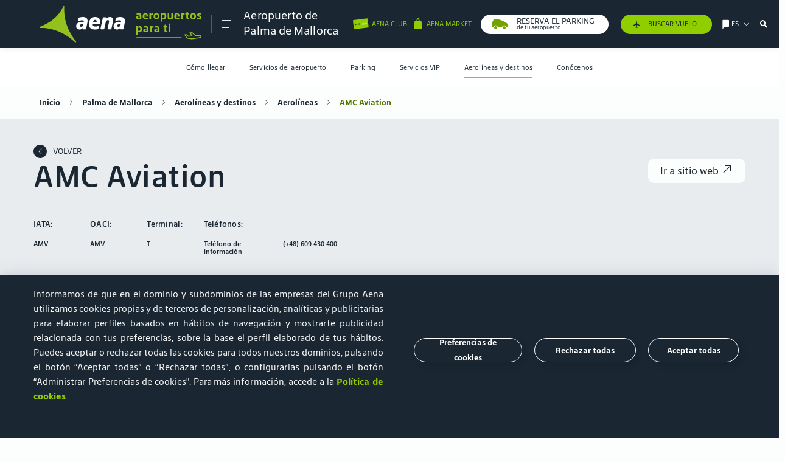

--- FILE ---
content_type: text/html; charset=UTF-8
request_url: https://www.aena.es/es/palma-de-mallorca/aerolineas/amc-aviation.html?p=1575049225312
body_size: 31066
content:

<!DOCTYPE html>
<html lang="es"> 

<head><script type="text/javascript" src="/ruxitagentjs_ICA7NVfghqrux_10325251103172537.js" data-dtconfig="rid=RID_-1742607858|rpid=133464075|domain=aena.es|reportUrl=https://xhs59014.live.dynatrace.com/bf|app=8175cce332f0001d|cors=1|owasp=1|featureHash=ICA7NVfghqrux|xb=loginb2c.aena-aeropuertos.es^ponmicrosoft.com/oauth2/v2.0/authorize|rdnt=1|uxrgce=1|cuc=onj8e8t7|mel=100000|expw=1|dpvc=1|md=mdcc1=bnavigator.userAgent|lastModification=1765191105156|tp=500,50,0|srbbv=2|agentUri=/ruxitagentjs_ICA7NVfghqrux_10325251103172537.js"></script><link rel="stylesheet" href="https://cookiescdn.elixregtech.com/o/2/0/aena/estyle_min.css">
		<link rel="stylesheet" href="https://cookiescdn.elixregtech.com/o/2/0/aena/client.css">
		
			<script id="ecookies_init_min" data-gtm="1" data-denyallbtn="1" data-language="es" src="https://cookiescdn.elixregtech.com/o/2/0/aena/cookies_init_min.js?apiKey=eyJ0eXAiOiJKV1QiLCJhbGciOiJIUzI1NiJ9.eyJzdWIiOiI1YWE0NjY4ZC1iNTQ2LTQwNDUtYmM3OS1jNTRkNGE2YjI0NjMiLCJpYXQiOjE2NTgzMjg3NTUsIm5iZiI6MTY1ODMyODc1NSwianRpIjoiNDJkYTU1ZjAtNWZmOS00MTVmLWFhNzctN2U5M2NiZDg3MjgzIiwiZXhwIjoxODE2MDA4NzU1fQ.Dva7N_hoMgOgdHsWrfGeUY62QjhpbDpLb_8XWYf0cmQ&platformToken=eyJ0eXAiOiJKV1QiLCJhbGciOiJIUzI1NiJ9.[base64].CsCyK5T9wv0u0UrPD7YMJTAWg9rXrIW_tYD3IsT_HZk&viewType=dropdownsView" type="text/javascript"></script>
		
		<script src="https://cookiescdn.elixregtech.com/o/2/0/aena/cookies_min.js" type="text/javascript"></script>
		<script src="https://cookiescdn.elixregtech.com/o/2/0/aena/cookies_extra_min.js" type="text/javascript"></script>
		<script src="https://cookiescdn.elixregtech.com/o/2/0/aena/aenaCustomListener.js" type="text/javascript"></script><script type='text/javascript'>

 

(function(){var g=function(e,h,f,g){

this.get=function(a){for(var a=a+"=",c=document.cookie.split(";"),b=0,e=c.length;b<e;b++){for(var d=c[b];" "==d.charAt(0);)d=d.substring(1,d.length);if(0==d.indexOf(a))return d.substring(a.length,d.length)}return null};
this.set=function(a,c){var b="",b=new Date;b.setTime(b.getTime()+6048E5);b="; expires="+b.toGMTString();document.cookie=a+"="+c+b+"; path=/; "};
this.check=function(){var a=this.get(f);if(a)a=a.split(":");else if(100!=e)"v"==h&&(e=Math.random()>=e/100?0:100),a=[h,e,0],this.set(f,a.join(":"));else return!0;var c=a[1];if(100==c)return!0;switch(a[0]){case "v":return!1;case "r":return c=a[2]%Math.floor(100/c),a[2]++,this.set(f,a.join(":")),!c}return!0};
this.go=function(){if(this.check()){var a=document.createElement("script");a.type="text/javascript";a.src=g;document.body&&document.body.appendChild(a)}};
this.start=function(){var t=this;"complete"!==document.readyState?window.addEventListener?window.addEventListener("load",function(){t.go()},!1):window.attachEvent&&window.attachEvent("onload",function(){t.go()}):t.go()};};
try{(new g(100,"r","QSI_S_ZN_czNzUcM3a8z2tMi","https://zncznzucm3a8z2tmi-aena.siteintercept.qualtrics.com/SIE/?Q_ZID=ZN_czNzUcM3a8z2tMi")).start()}catch(i){}})();
</script><div id='ZN_czNzUcM3a8z2tMi'><!--DO NOT REMOVE-CONTENTS PLACED HERE--></div>
	
	<link rel="icon" type="image/svg" href="/publica/assets/images/favico.svg" crossorigin=“anonymous”>
	<link rel="preload" as="font" href="/publica/assets/icons/Iconografia.woff2" type="font/woff2" crossorigin=“anonymous”>
	<link rel="preload" as="font" href="/publica/assets/fonts/tipografia/SourceSansPro-Regular.woff2" type="font/woff2" crossorigin=“anonymous”>
	<link rel="preload" as="font" href="/publica/assets/fonts/tipografia/SourceSansPro-Light.woff" type="font/woff2" crossorigin=“anonymous”>
	<link rel="preload" as="font" href="/publica/assets/fonts/tipografia/SourceSansPro-SemiBold.woff" type="font/woff2" crossorigin=“anonymous”>
	<link rel="preload" as="font" href="/publica/assets/fonts/tipografia/SourceSansPro-Black.woff2" type="font/woff2" crossorigin=“anonymous”>
	<link rel="dns-prefetch" href="//code.jquery.com" type="script" crossorigin="anonymous">
    <link rel="dns-prefetch" href="//cdnjs.cloudflare.com" type="script" crossorigin="anonymous">
    <link rel="dns-prefetch" href="//cdns.jsdelivr.com" type="script" crossorigin="anonymous">
    <link rel="dns-prefetch" href="//google.com" type="script" crossorigin="anonymous">
    <link rel="dns-prefetch" href="//connect.facebook.net" type="script" crossorigin="anonymous">
    <link rel="dns-prefetch" href="//www.googletagmanager.com" type="script" crossorigin="anonymous">
    <link rel="dns-prefetch" href="//cdn.cookielaw.org/" type="script" crossorigin="anonymous">
    <link rel="dns-prefetch" href="//maps.googleapis.com" type="script" crossorigin="anonymous">
    <link rel="dns-prefetch" href="//gstatic.com" type="script" crossorigin="anonymous">
    <link rel="dns-prefetch" href="//assets.adobedtm.com/" type="script" crossorigin="anonymous">
    
        
        
			
		
	    <link rel="canonical" href="https://www.aena.es/es/palma-de-mallorca/aerolineas/amc-aviation.html">
	    
	    	
	    	
	    		<link rel="alternate" hreflang="es" href="https://www.aena.es/es/palma-de-mallorca/aerolineas/amc-aviation.html"/>
	    	
	    
    
	
        
	    	
	    	
	    		<link rel="alternate" hreflang="ca" href="https://www.aena.es/ca/palma-de-mallorca/aerolinies/amc-aviation.html"/>
	    	
	    
    
        
	    	
	    	
	    		<link rel="alternate" hreflang="en" href="https://www.aena.es/en/palma-de-mallorca/airlines/amc-aviation.html"/>
	    	
	    
    
        
	    	
	    	
	    		<link rel="alternate" hreflang="de" href="https://www.aena.es/de/palma-de-mallorca/fluggesellschaften/amc-aviation.html"/>
	    	
	    
    
    <meta charset="UTF-8">
    <meta http-equiv="X-UA-Compatible" content="IE=edge"/>
	<meta name="viewport" content="width=device-width, initial-scale=1">
	<meta name="facebook-domain-verification" content="0zhq8zi21fgrodrvtts031b4gn6wnz"/>
	<title>AMC Aviation | Aeropuerto de Palma de Mallorca | Aena</title>
	<meta name="title" content="AMC Aviation | Aeropuerto de Palma de Mallorca | Aena">
	<meta name="description" content="Infórmate sobre la aerolínea AMC Aviation del Aeropuerto de Palma de Mallorca. ¡Entra en la web de Aena para cualquier aclaración!"><link rel="preload" href="/publica/assets/css/bootstrap.css?v=1.34" as="style"><link rel="stylesheet" href="/publica/assets/css/bootstrap.css?v=1.34">
	<link rel="preload" href="/publica/assets/css/main.css?v=1.34" as="style">
	<link rel="stylesheet" href="/publica/assets/css/main.css?v=1.34">
	
		
		
		
		
		
		
		
			
			<link rel="preload" href="/publica/assets/css/aeropuerto.css?v=1.34" as="style">
			<link rel="stylesheet" href="/publica/assets/css/aeropuerto.css?v=1.34">
		
	
	<script src="https://www.google.com/recaptcha/api.js?onload=onloadCallback&render=explicit&hl=es" async defer></script>
	<script type="text/javascript" src="/sites/Satellite?pagename=AENA_LiteralesJavascript&l=es_ES&d=NonTouch"></script><script type="text/javascript">
	//	var digitalData = {};
	//	var	dataLayer = [digitalData];	
	var digitalData = {}; 
	window.dataLayer = window.dataLayer || [];
	window.dataLayer.push(digitalData);    
	var dataLayer = [digitalData];
</script>

 <script type="text/javascript">window.DebugLogs=-1 < document.cookie.indexOf("DebugLogs")?!0:!1;
window.DigitalDebug=function(c,a){try{
if(styles={log:"background:#111;color:#eee;padding:2px;",error:"background:red;color:#eee;padding:2px;",tag:"background:#00ADDA;color:#fff;padding:2px;",data:"background:#67CC8E;color:#fff;padding:2px;",event:"background:#AE00F0;color:#fff;padding:2px;"},1==window.DebugLogs||-1 < document.cookie.indexOf("DebugLogs")){var b="undefined"!=typeof a && null!=styles[a] ?styles[a]:styles.log;console.log("%c"+c,b)}
}catch(d){
console.log(d)}
};
DigitalDebug("[CORE]: Debug cargado. DigitalChange v1.0 cargada - Init.","log");
window.digitalChange=function(c,a){
try{
if(DigitalDebug("[DC]: Llamada a la funcion DigitalChange v1.0 - a.k.a 'DC'","log"),window.DigitalChangeAbort=!1,"undefined"==typeof a && (DigitalDebug("[DC]: digitalData no esta definido, se abortara","error"),window.DigitalChangeAbort=!0),"object"!=typeof a && (DigitalDebug("[DC]: digitalData no es valido. Type x3d "+typeof a,"error"),window.DigitalChangeAbort=!0),1==window.DigitalChangeAbort?DigitalDebug("[DC]: Objeto digitalData - KO -. Abort tracking.","error"):DigitalDebug("[DC]: Objeto digitalData - OK -","tag"),"undefined"==typeof c||"view"!=c && "event"!=c)DigitalDebug("[DC]: el parametro 'type' no es valido, se abortara.","error");else{DigitalDebug("[DC]: Parametro type es: "+c+" - OK -","data");
 var b=document.location.pathname;-1 < b.indexOf("airport-services/shops-and-restaurants")||-1 < b.indexOf("airport-services/shops-restaurants")||-1 < b.indexOf("servicios-del-aeropuerto/tiendas-y-restaurantes")||-1 < b.indexOf("flughafendienste/geschaefte-restaurants")|| -1 < b.indexOf("flughafendienste-geschaefte-und-restaurants")||-1 < b.indexOf("servicios-del-aeropuerto/categorias-y-terminales")||-1 < b.indexOf("airport-services/categorias-y-terminales")||-1 < b.indexOf("serveis-de-l-aeroport/categories-i-terminals")||-1 < b.indexOf("servicios-del-aeropuerto/categorias")||-1 < b.indexOf("airports-services/categories")||-1 < b.indexOf("servicis-de-l-aeroport/categories")?(a.section="aeropuertos",a.subsection="servicios del aeropuerto"):-1 < b.indexOf("/adolfo-suarez-madrid-barajas/parking")|| -1 < b.indexOf("/madrid-barajas-adolfo-suarez/parking")||-1 < b.indexOf("/malaga-costa-del-sol/parking")?(a.section="aeropuertos",a.subsection="parking"):-1 < b.indexOf("accionistas-e-inversores/accion-aena") && (a.section="accionistas e inversores",a.subsection="accion aena");"event"==c && 0==window.DigitalChangeAbort?(window.dataLayer=window.dataLayer||[],"aena parking"==a.eventLabel && "carrusel"==a.eventAction && (a.eventLabel="Aena Parking"),window.dataLayer.push(a),window.dataLayer.push({event:"sendDataAnalyticsEvent"}), window.adobeDataLayer=window.adobeDataLayer||[],"aena parking"==a.eventLabel &&"carrusel"==a.eventAction && (a.eventLabel="Aena Parking"),window.adobeDataLayer.push(a),window.adobeDataLayer.push({event:"sendDataAnalyticsEvent"}),DigitalDebug("[DC]: DataLayer push: sendDataAnalyticsEvent - Init tracking.","event")):"view"==c && 0==window.DigitalChangeAbort?(window.dataLayer=window.dataLayer||[],window.dataLayer.push(a),window.dataLayer.push({event:"sendPageView"}),window.adobeDataLayer=window.adobeDataLayer|| [],window.adobeDataLayer.push(a),window.adobeDataLayer.push({event:"sendPageView"}),DigitalDebug("[DC]: DataLayer push: sendPageView - Init tracking.","event")):DigitalDebug("[DC]: digitalChange abortado. Fin funcion","error")}
 }catch(d){DigitalDebug(d)}};</script>

	
		
		
		
			<script src="//assets.adobedtm.com/6eb21e90bc0f/0d0465109945/launch-d4e0d24b0f79.min.js" async></script>
		
	<script type="text/javascript" src="/publica/assets/js/applications/facebook/facebook.js"></script>
	<noscript><img height="1" width="1" style="display:none" src="https://www.facebook.com/tr?id=186202233377575&ev=PageView&noscript=1" /></noscript>
	

                              <script>!function(e){var n="https://s.go-mpulse.net/boomerang/";if("False"=="True")e.BOOMR_config=e.BOOMR_config||{},e.BOOMR_config.PageParams=e.BOOMR_config.PageParams||{},e.BOOMR_config.PageParams.pci=!0,n="https://s2.go-mpulse.net/boomerang/";if(window.BOOMR_API_key="8JN8F-DGLTC-HNFC4-EYUR8-FBQ3B",function(){function e(){if(!o){var e=document.createElement("script");e.id="boomr-scr-as",e.src=window.BOOMR.url,e.async=!0,i.parentNode.appendChild(e),o=!0}}function t(e){o=!0;var n,t,a,r,d=document,O=window;if(window.BOOMR.snippetMethod=e?"if":"i",t=function(e,n){var t=d.createElement("script");t.id=n||"boomr-if-as",t.src=window.BOOMR.url,BOOMR_lstart=(new Date).getTime(),e=e||d.body,e.appendChild(t)},!window.addEventListener&&window.attachEvent&&navigator.userAgent.match(/MSIE [67]\./))return window.BOOMR.snippetMethod="s",void t(i.parentNode,"boomr-async");a=document.createElement("IFRAME"),a.src="about:blank",a.title="",a.role="presentation",a.loading="eager",r=(a.frameElement||a).style,r.width=0,r.height=0,r.border=0,r.display="none",i.parentNode.appendChild(a);try{O=a.contentWindow,d=O.document.open()}catch(_){n=document.domain,a.src="javascript:var d=document.open();d.domain='"+n+"';void(0);",O=a.contentWindow,d=O.document.open()}if(n)d._boomrl=function(){this.domain=n,t()},d.write("<bo"+"dy onload='document._boomrl();'>");else if(O._boomrl=function(){t()},O.addEventListener)O.addEventListener("load",O._boomrl,!1);else if(O.attachEvent)O.attachEvent("onload",O._boomrl);d.close()}function a(e){window.BOOMR_onload=e&&e.timeStamp||(new Date).getTime()}if(!window.BOOMR||!window.BOOMR.version&&!window.BOOMR.snippetExecuted){window.BOOMR=window.BOOMR||{},window.BOOMR.snippetStart=(new Date).getTime(),window.BOOMR.snippetExecuted=!0,window.BOOMR.snippetVersion=12,window.BOOMR.url=n+"8JN8F-DGLTC-HNFC4-EYUR8-FBQ3B";var i=document.currentScript||document.getElementsByTagName("script")[0],o=!1,r=document.createElement("link");if(r.relList&&"function"==typeof r.relList.supports&&r.relList.supports("preload")&&"as"in r)window.BOOMR.snippetMethod="p",r.href=window.BOOMR.url,r.rel="preload",r.as="script",r.addEventListener("load",e),r.addEventListener("error",function(){t(!0)}),setTimeout(function(){if(!o)t(!0)},3e3),BOOMR_lstart=(new Date).getTime(),i.parentNode.appendChild(r);else t(!1);if(window.addEventListener)window.addEventListener("load",a,!1);else if(window.attachEvent)window.attachEvent("onload",a)}}(),"".length>0)if(e&&"performance"in e&&e.performance&&"function"==typeof e.performance.setResourceTimingBufferSize)e.performance.setResourceTimingBufferSize();!function(){if(BOOMR=e.BOOMR||{},BOOMR.plugins=BOOMR.plugins||{},!BOOMR.plugins.AK){var n=""=="true"?1:0,t="",a="cj3oeaaxzvm3g2l2i7iq-f-a6b53fc08-clientnsv4-s.akamaihd.net",i="false"=="true"?2:1,o={"ak.v":"39","ak.cp":"113874","ak.ai":parseInt("68350",10),"ak.ol":"0","ak.cr":9,"ak.ipv":4,"ak.proto":"h2","ak.rid":"196e0909","ak.r":38938,"ak.a2":n,"ak.m":"dscb","ak.n":"essl","ak.bpcip":"18.118.226.0","ak.cport":39898,"ak.gh":"23.55.170.179","ak.quicv":"","ak.tlsv":"tls1.3","ak.0rtt":"","ak.0rtt.ed":"","ak.csrc":"-","ak.acc":"","ak.t":"1769621457","ak.ak":"hOBiQwZUYzCg5VSAfCLimQ==/FteEWQsg8491soBfQqKQzblrvAeMiPC8vqcH1K1Fpd0PoBCIHRC+sYzgURXbtBC2CMZ1nYF8Qyknw6CyAyJGnvzPwHdMm+CAccLJrvZhFpB6gRghSWtnm3BdSTUU1r7AaYO0yaGeYuSui2oB84yL4jkyWf+jmJmmlmVeRl+MI4vq0eYJuXR/0dxBBwrrkT7rF+k2LROqY3QuK7Q2ZEO698KXfwmK8arGmDG2xid8B76u3Z3VzZiJfK8coYwJOdXMqJDn1xtoe+ocIDnzGRKp3xpt82IbkZtJoOVa1/8EhRz9f1FS1qUyngij5hEipIbNizKlB+l0H4cPWWgLpHeFF9VxcGaeM9I9kaM9n+i11mxYCd+77rvqkdbmtpi8u/8w0+CoXbGXa7neQeyaHz8p5Ge54/dS88wj+WYaK12LqI=","ak.pv":"56","ak.dpoabenc":"","ak.tf":i};if(""!==t)o["ak.ruds"]=t;var r={i:!1,av:function(n){var t="http.initiator";if(n&&(!n[t]||"spa_hard"===n[t]))o["ak.feo"]=void 0!==e.aFeoApplied?1:0,BOOMR.addVar(o)},rv:function(){var e=["ak.bpcip","ak.cport","ak.cr","ak.csrc","ak.gh","ak.ipv","ak.m","ak.n","ak.ol","ak.proto","ak.quicv","ak.tlsv","ak.0rtt","ak.0rtt.ed","ak.r","ak.acc","ak.t","ak.tf"];BOOMR.removeVar(e)}};BOOMR.plugins.AK={akVars:o,akDNSPreFetchDomain:a,init:function(){if(!r.i){var e=BOOMR.subscribe;e("before_beacon",r.av,null,null),e("onbeacon",r.rv,null,null),r.i=!0}return this},is_complete:function(){return!0}}}}()}(window);</script></head><body class="layout-page aeropuerto pasajeros-interior ficha bg-semiblanco" data-airport="PMI">
<style>
@media(max-width:700px){
#footerbreadcrumb a{
font-size:16px;
margin-bottom:8px;
}
}
#infovuelos-search .disabled span, .descubre_terminal .h4{
color:#1a1a1a!important;
}
#infovuelos-tabla .comollegar li.T4, #infovuelos-tabla .comollegar li.T4S, #infovuelos-tabla .comollegar li.T2{
color:#1a1a1a!important;
}
input::placeholder {
    		font-family: 'AenaSansNew', sans-serif !important;
}
</style>
<header class="navbar fixed-top" data-home="1575037751916" data-subhome="1575047814117" data-current-page="1575049225312"><nav class="container " id="nav_principal" role="navigation" aria-label="Main">
			<div class="collapse navbar-collapse" id="submenu">
			    <nav id="cabecera_submenu">
			        <div id="logo_submenu">
			            <div class="logo-box">
			                <a href="/es/pasajeros/pasajeros.html" class="logoimg" data-idgtm='clic' data-category='header' data-action='clic' data-label='logo' data-section='' data-subsection='' data-language='es'>
			                    	

  
  
    <img src="/publica/assets/images/logo_aena_es_white.svg" alt="image logo aena green">
  

	
			                </a>   
			                <nav id="links-submenu-header">
			                    <ul aria-label="Sections for menu"><li data-eleccion="AENA CLUB">
				                    	<a href="https://clubcliente.aena.es/ClubClienteRegistro" aria-label="Cambiar de página" class="d-flex" target="_blank"><span class="icon iconBicolor iconBicolor-ClubCliente"></span></a>
				                    </li><li>
				                    	<a href="/es/infovuelos.html" aria-label="/es/infovuelos.html" target="_blank"><span class="icon icon-avion-vertical-relleno"></span></a>
					                </li><li data-menu-target="idiomas" data-eleccion="Elige idioma">
			                            <a href="#" class="d-flex" aria-label="Elige idioma" title="Elige idioma">
			                                <span class="icon icon-idioma"></span>
			                                <span class="text tools">es</span>
			                                <span class="icon icon-Bullet_Link_T"></span>
			                            </a>
			                        </li>
			                        <li data-menu-target="buscador" class="d-none d-sm-flex" data-eleccion="buscador">
			                        	<span class="icon icon-lupa-bold"></span>
			                        </li>                        
			                        <li class="d-md-none d-flex cerrar">
			                            <a class="burguer close">
		                                    <span></span>
		                                    <span></span>
		                                    <span></span>
			                            </a>
			                        </li>
			                    </ul>
			                </nav>
			            </div>
			        </div>
			    </nav>
			    <div id="contenidosubmenu" class="row no-gutters d-md-none">
			        <!-- Menu contenidos submenu-->
			        <nav class="link_contenidos_submenu">
			            <ul aria-label="Section menu mobile">                
			                                	
								<li class="d-flex align-items-center justify-content-center" data-menu-target="1575032463157"><a href="#" aria-label="Icono menu">
										<span class="icon icon-Pasajero_T"></span>
										<span class="text d-none d-sm-flex">Pasajeros</span>
									</a>
								</li>
							 
			            </ul>
			            <ul class="submenu-secondary-mobile" aria-label="Section menu mobile">
			                 
								<li class="d-flex align-items-center justify-content-center" data-menu-target="1575039416578">
									<a href="#" aria-label="Icono menu">
										<span class="icon icon-Badge-ID-JJ"></span>
										<span class="text d-none d-sm-flex">Corporativa</span>
									</a>
								</li>
							
								<li class="d-flex align-items-center justify-content-center" data-menu-target="1575039407681">
									<a href="#" aria-label="Icono menu">
										<span class="icon icon-Negocios_T"></span>
										<span class="text d-none d-sm-flex">Oportunidades de negocio</span>
									</a>
								</li>
							
								<li class="d-flex align-items-center justify-content-center" data-menu-target="1575039400470">
									<a href="#" aria-label="Icono menu">
										<span class="icon icon-Companias_aereas_T"></span>
										<span class="text d-none d-sm-flex">Aerolíneas</span>
									</a>
								</li>
							
								<li class="d-flex align-items-center justify-content-center" data-menu-target="1575039422447">
									<a href="#" aria-label="Icono menu">
										<span class="icon icon-Grafico-barras-JJ"></span>
										<span class="text d-none d-sm-flex">Accionistas e Inversores</span>
									</a>
								</li>
							
							
								<!--TODO aena market -->
								<li class="d-flex align-items-center justify-content-center" data-menu-target="aenaMarket">
				                   <a href="#" aria-label="Icono menu">
				                       <span class="redondo icon icon-Bolsa-grande_T" aria-label=""></span>
				                       <span class="text d-none d-sm-flex">Aena Market</span>
				                   </a>
				               </li>
							

							
					            
								
				    				
				    				
								
								
								<!--TODO aena parking -->
									<li class="d-flex align-items-center justify-content-center" data-menu-target="aenaParking">
									   <a href="#"  aria-label="Icono menu">
										   <span class="redondo icon icon-coche" aria-label="icon-coche"></span>
										   <span class="text d-none d-sm-flex"></span>
									   </a>
								   </li>
								
				    				
				    				
								
								
				    				
				    				
								
							
			            </ul>
			        </nav>
			        <div id="main_contenidos_submenu">        	
			            
			            	
			            		            		    		
						            <div class="context-content pasajeros" id="1575032463157">
					            		<p class="header-text segmento">
					                    	<a class="text-dark"  href="/es/pasajeros/pasajeros.html" >Pasajeros</a>
					                	</p>
					                	
						            		<p class="titulo_menu_pasajeros-aeropuerto">
						            		
												
												
													<span>Aeropuerto de</span>
								                    <a href="/es/palma-de-mallorca.html">Palma de Mallorca</a>
												
											
											</p>
											<nav class="menuAeropuertosHeader deeper header-text n1" aria-labelledby="subtitle_navigation_mobile_airports">
							                    <div class="saca_aeropuertos">
							                        <span>Elige tu aeropuerto</span>
							                        <i class="icon icon-Bullet_Link_T"></i>
							                       <ul class="links header-text n-1">
								                        
							                        </ul>              
							                        <ul class="links">
								                        
															


   	
  		
			
				<li>
			
			
	     
		
		
			
			
			
   				<a href="/es/a-coruna.html">A Coruña (LCG)</a>	
			
	    
		 </li>
	
  		
			
				<li>
			
			
	     
		
		
			
			
			
   				<a href="/es/adolfo-suarez-madrid-barajas.html">Adolfo Suárez Madrid-Barajas (MAD)</a>	
			
	    
		 </li>
	
  		
			
				<li>
			
			
	     
		
		
			
			
			
   				<a href="/es/albacete.html">Albacete (ABC)</a>	
			
	    
		 </li>
	
  		
			
				<li>
			
			
	     
		
		
			
			
			
   				<a href="/es/algeciras.html">Algeciras (AEI)</a>	
			
	    
		 </li>
	
  		
			
				<li>
			
			
	     
		
		
			
			
			
   				<a href="/es/alicante-elche-miguel-hernandez.html">Alicante-Elche Miguel Hernández (ALC)</a>	
			
	    
		 </li>
	
  		
			
				<li>
			
			
	     
		
		
			
			
			
   				<a href="/es/almeria.html">Almería (LEI)</a>	
			
	    
		 </li>
	
  		
			
				<li>
			
			
	     
		
		
			
			
			
   				<a href="/es/asturias.html">Asturias (OVD)</a>	
			
	    
		 </li>
	
  		
			
				<li>
			
			
	     
		
		
			
			
			
   				<a href="/es/badajoz.html">Badajoz (BJZ)</a>	
			
	    
		 </li>
	
  		
			
				<li>
			
			
	     
		
		
			
			
			
   				<a href="/es/bilbao.html">Bilbao (BIO)</a>	
			
	    
		 </li>
	
  		
			
				<li>
			
			
	     
		
		
			
			
			
   				<a href="/es/burgos.html">Burgos (RGS)</a>	
			
	    
		 </li>
	
  		
			
				<li>
			
			
	     
		
		
			
			
			
   				<a href="/es/cesar-manrique-lanzarote.html">César Manrique-Lanzarote (ACE)</a>	
			
	    
		 </li>
	
  		
			
				<li>
			
			
	     
		
		
			
			
			
   				<a href="/es/ceuta.html">Ceuta (JCU)</a>	
			
	    
		 </li>
	
  		
			
				<li>
			
			
	     
		
		
			
			
			
   				<a href="/es/cordoba.html">Córdoba (ODB)</a>	
			
	    
		 </li>
	
  		
			
				<li>
			
			
	     
		
		
			
			
			
   				<a href="/es/el-hierro.html">El Hierro (VDE)</a>	
			
	    
		 </li>
	
  		
			
				<li>
			
			
	     
		
		
			
			
			
   				<a href="/es/f.g.l.-granada-jaen.html">Federico García Lorca Granada-Jaén (GRX)</a>	
			
	    
		 </li>
	
  		
			
				<li>
			
			
	     
		
		
			
			
			
   				<a href="/es/fuerteventura.html">Fuerteventura (FUE)</a>	
			
	    
		 </li>
	
  		
			
				<li>
			
			
	     
		
		
			
			
			
   				<a href="/es/girona-costa-brava.html">Girona-Costa Brava (GRO)</a>	
			
	    
		 </li>
	
  		
			
				<li>
			
			
	     
		
		
			
			
			
   				<a href="/es/gran-canaria.html">Gran Canaria (LPA)</a>	
			
	    
		 </li>
	
  		
			
				<li>
			
			
	     
		
		
			
			
			
   				<a href="/es/huesca-pirineos.html">Huesca-Pirineos (HSK)</a>	
			
	    
		 </li>
	
  		
			
				<li>
			
			
	     
		
		
			
			
			
   				<a href="/es/ibiza.html">Ibiza (IBZ)</a>	
			
	    
		 </li>
	
  		
			
				<li>
			
			
	     
		
		
			
			
			
   				<a href="/es/internacional-region-de-murcia.html">Internacional Región de Murcia (RMU)</a>	
			
	    
		 </li>
	
  		
			
				<li>
			
			
	     
		
		
			
			
			
   				<a href="/es/jerez.html">Jerez (XRY)</a>	
			
	    
		 </li>
	
  		
			
				<li>
			
			
	     
		
		
			
			
			
   				<a href="/es/josep-tarradellas-barcelona-el-prat.html">Josep Tarradellas Barcelona-El Prat (BCN)</a>	
			
	    
		 </li>
	
  		
			
				<li>
			
			
	     
		
		
			
			
			
   				<a href="/es/la-gomera.html">La Gomera (GMZ)</a>	
			
	    
		 </li>
	
  		
			
				<li>
			
			
	     
		
		
			
			
			
   				<a href="/es/la-palma.html">La Palma (SPC)</a>	
			
	    
		 </li>
	
  		
			
				<li>
			
			
	     
		
		
			
			
			
   				<a href="/es/leon.html">León (LEN)</a>	
			
	    
		 </li>
	
  		
			
				<li>
			
			
	     
		
		
			
			
			
   				<a href="/es/logrono-agoncillo.html">Logroño-Agoncillo (RJL)</a>	
			
	    
		 </li>
	
  		
			
				<li>
			
			
	     
		
		
			
			
				<a href="/es/madrid-cuatro-vientos.html">Madrid-Cuatro Vientos (MCV)</a>
			
			
	    
		 </li>
	
  		
			
				<li>
			
			
	     
		
		
			
			
			
   				<a href="/es/malaga-costa-del-sol.html">Málaga-Costa del Sol (AGP)</a>	
			
	    
		 </li>
	
  		
			
				<li>
			
			
	     
		
		
			
			
			
   				<a href="/es/melilla.html">Melilla (MLN)</a>	
			
	    
		 </li>
	
  		
			
				<li>
			
			
	     
		
		
			
			
			
   				<a href="/es/menorca.html">Menorca (MAH)</a>	
			
	    
		 </li>
	
  		
			
				<li>
			
			
	     
		
		
			
			
			
   				<a href="/es/palma-de-mallorca.html">Palma de Mallorca (PMI)</a>	
			
	    
		 </li>
	
  		
			
				<li>
			
			
	     
		
		
			
			
			
   				<a href="/es/pamplona.html">Pamplona (PNA)</a>	
			
	    
		 </li>
	
  		
			
				<li>
			
			
	     
		
		
			
			
			
   				<a href="/es/reus.html">Reus (REU)</a>	
			
	    
		 </li>
	
  		
			
				<li>
			
			
	     
		
		
			
			
			
   				<a href="/es/sabadell.html">Sabadell (QSA)</a>	
			
	    
		 </li>
	
  		
			
				<li>
			
			
	     
		
		
			
			
			
   				<a href="/es/salamanca.html">Salamanca (SLM)</a>	
			
	    
		 </li>
	
  		
			
				<li>
			
			
	     
		
		
			
			
			
   				<a href="/es/san-sebastian.html">San Sebastián (EAS)</a>	
			
	    
		 </li>
	
  		
			
				<li>
			
			
	     
		
		
			
			
			
   				<a href="/es/santiago-rosalia-de-castro.html">Santiago-Rosalía de Castro (SCQ)</a>	
			
	    
		 </li>
	
  		
			
				<li>
			
			
	     
		
		
			
			
			
   				<a href="/es/seve-ballesteros-santander.html">Seve Ballesteros-Santander (SDR)</a>	
			
	    
		 </li>
	
  		
			
				<li>
			
			
	     
		
		
			
			
			
   				<a href="/es/sevilla.html">Sevilla (SVQ)</a>	
			
	    
		 </li>
	
  		
			
				<li>
			
			
	     
		
		
			
				<a href="/es/son-bonet.html">Son Bonet (SBO)</a>
			
			
			
	    
		 </li>
	
  		
			
				<li>
			
			
	     
		
		
			
			
			
   				<a href="/es/tenerife-norte-ciudad-de-la-laguna.html">Tenerife Norte-Ciudad de La Laguna (TFN)</a>	
			
	    
		 </li>
	
  		
			
				<li>
			
			
	     
		
		
			
			
			
   				<a href="/es/tenerife-sur.html">Tenerife Sur (TFS)</a>	
			
	    
		 </li>
	
  		
			
				<li>
			
			
	     
		
		
			
			
			
   				<a href="/es/valencia.html">Valencia (VLC)</a>	
			
	    
		 </li>
	
  		
			
				<li>
			
			
	     
		
		
			
			
			
   				<a href="/es/valladolid.html">Valladolid (VLL)</a>	
			
	    
		 </li>
	
  		
			
				<li>
			
			
	     
		
		
			
			
			
   				<a href="/es/vigo.html">Vigo (VGO)</a>	
			
	    
		 </li>
	
  		
			
				<li>
			
			
	     
		
		
			
			
			
   				<a href="/es/vitoria.html">Vitoria (VIT)</a>	
			
	    
		 </li>
	
  		
			
				<li>
			
			
	     
		
		
			
			
			
   				<a href="/es/zaragoza.html">Zaragoza (ZAZ)</a>	
			
	    
		 </li>
	


														
							                            
							                        </ul>
							                    </div>
							                </nav>							                						                			                
											<nav class="deeper">
												<ul class="header-text n1">

	<li class="hasChild" data-mobile-subhome="1575047812047" aria-level="1">
		<a href="#">Cómo llegar</a>					
		
			<div>
				<ul>
					
						
						
						
						<li class=" " aria-level="2" data-mobile-subhome="1575047814422">
							
								
			    				
			    					<a href="/es/palma-de-mallorca/como-llegar/coche.html">Coche</a>
								
			    																					
							
						</li>
					
						
						
						
						<li class=" " aria-level="2" data-mobile-subhome="1575047815686">
							
								
			    				
			    					<a href="/es/palma-de-mallorca/como-llegar/autobus.html">Autobús</a>
								
			    																					
							
						</li>
					
						
						
						
						<li class=" " aria-level="2" data-mobile-subhome="1575047829446">
							
								
			    				
			    					<a href="/es/palma-de-mallorca/como-llegar/taxi.html">Taxi</a>
								
			    																					
							
						</li>
														
				</ul> 
			</div>
		
	</li>

	<li class="hasChild" data-mobile-subhome="1575047814017" aria-level="1">
		<a href="#">Servicios del aeropuerto</a>					
		
			<div>
				<ul>
					
						
						
						
						<li class=" " aria-level="2" data-mobile-subhome="1575047845450">
							
								
									<a href="/es/palma-de-mallorca/servicios-del-aeropuerto/categorias/acceso-prioritario.html">Categorías</a>
								
			    				
			    																					
							
						</li>
					
						
						
						
						<li class=" " aria-level="2" data-mobile-subhome="1575048265998">
							
								
			    				
			    					<a href="/es/palma-de-mallorca/servicios-del-aeropuerto/tiendas-y-restaurantes.html">Tiendas y restaurantes</a>
								
			    																					
							
						</li>
					
						
						
						
						<li class=" " aria-level="2" data-mobile-subhome="1575049058234">
							
								
			    				
			    					<a href="/es/palma-de-mallorca/servicios-del-aeropuerto/alquiler-de-coches.html">Alquiler de coches</a>
								
			    																					
							
						</li>
					
						
						
						
						<li class=" " aria-level="2" data-mobile-subhome="1575048584519">
							
								
			    				
			    					<a href="/es/palma-de-mallorca/servicios-del-aeropuerto/servicio-asistencia-sin-barreras.html">Servicio de asistencia Sin Barreras</a>
								
			    																					
							
						</li>
					
						
						
						
						<li class=" " aria-level="2" data-mobile-subhome="1575070679408">
							
								
			    				
			    					<a href="/es/palma-de-mallorca/servicios-del-aeropuerto/guiado-en-el-aeropuerto.html">Guiado en el aeropuerto</a>
								
			    																					
							
						</li>
					
						
						
						
						<li class=" " aria-level="2" data-mobile-subhome="1575048606275">
							
								
			    				
			    					<a href="/es/palma-de-mallorca/servicios-del-aeropuerto/wifi.html">Wifi</a>
								
			    																					
							
						</li>
														
				</ul> 
			</div>
		
	</li>

	<li class="hasChild" data-mobile-subhome="1575047814081" aria-level="1">
		<a href="#">Parking</a>					
		
			<div>
				<ul>
					
						
						
						
						<li class=" " aria-level="2" data-mobile-subhome="1575049121757">
							
								
			    				
			    					<a href="/es/palma-de-mallorca/parking/parking-del-aeropuerto.html">Parking del aeropuerto</a>
								
			    																					
							
						</li>
					
						
						
						
						<li class=" " aria-level="2" data-mobile-subhome="1575049121808">
							
								
			    				
			    					<a href="/es/palma-de-mallorca/parking/preguntas-frecuentes-de-parking.html">Preguntas frecuentes de parking</a>
								
			    																					
							
						</li>
														
				</ul> 
			</div>
		
	</li>

	<li class="hasChild" data-mobile-subhome="1575048266480" aria-level="1">
		<a href="#">Servicios VIP</a>					
		
			<div>
				<ul>
					
						
						
						
						<li class=" " aria-level="2" data-mobile-subhome="1575048305010">
							
								
			    				
			    					<a href="/es/palma-de-mallorca/servicios-vip/salas-vip.html">Salas VIP</a>
								
			    																					
							
						</li>
					
						
						
						
						<li class=" " aria-level="2" data-mobile-subhome="1575048266528">
							
								
			    				
			    					<a href="/es/palma-de-mallorca/servicios-vip/fast-lane.html">Fast Lane</a>
								
			    																					
							
						</li>
					
						
						
						
						<li class=" " aria-level="2" data-mobile-subhome="1575048355084">
							
								
			    				
			    					<a href="/es/palma-de-mallorca/servicios-vip/meet-assist.html">Meet & Assist</a>
								
			    																					
							
						</li>
					
						
						
						
						<li class=" " aria-level="2" data-mobile-subhome="1575096576492">
							
								
			    				
			    					<a href="/es/palma-de-mallorca/servicios-vip/servicio-premium.html">Servicio Premium</a>
								
			    																					
							
						</li>
														
				</ul> 
			</div>
		
	</li>

	<li class="hasChild" data-mobile-subhome="1575047814117" aria-level="1">
		<a href="#">Aerolíneas y destinos</a>					
		
			<div>
				<ul>
					
						
						
						
						<li class=" " aria-level="2" data-mobile-subhome="1575049225312">
							
								
			    				
			    					<a href="/es/palma-de-mallorca/aerolineas-y-destinos/aerolineas.html">Aerolíneas</a>
								
			    																					
							
						</li>
					
						
						
						
						<li class=" " aria-level="2" data-mobile-subhome="1575049225593">
							
								
			    				
			    					<a href="/es/palma-de-mallorca/aerolineas-y-destinos/destinos-aeropuerto.html">Destinos del aeropuerto</a>
								
			    																					
							
						</li>
														
				</ul> 
			</div>
		
	</li>

	<li class="hasChild" data-mobile-subhome="1575047814181" aria-level="1">
		<a href="#">Conócenos</a>					
		
			<div>
				<ul>
					
						
						
						
						<li class=" " aria-level="2" data-mobile-subhome="1575049247026">
							
								
			    				
			    					<a href="/es/palma-de-mallorca/conocenos/presentacion.html">Presentación</a>
								
			    																					
							
						</li>
					
						
						
						
						<li class=" " aria-level="2" data-mobile-subhome="1575049248426">
							
								
			    				
			    					<a href="/es/palma-de-mallorca/conocenos/historia.html">Historia</a>
								
			    																					
							
						</li>
					
						
						
						
						<li class=" " aria-level="2" data-mobile-subhome="1575049258026">
							
								
			    				
			    					<a href="/es/palma-de-mallorca/conocenos/rc.html">RC</a>
								
			    																					
							
						</li>
					
						
						
						
						<li class=" " aria-level="2" data-mobile-subhome="1575175645427">
							
								
			    				
			    					<a href="/es/palma-de-mallorca/conocenos/insightfull-control-de-ruido.html">Insightfull - control de ruido</a>
								
			    																					
							
						</li>
					
						
						
						
						<li class=" " aria-level="2" data-mobile-subhome="1575049266712">
							
								
			    				
			    					<a href="/es/palma-de-mallorca/conocenos/contacta.html">Contacta</a>
								
			    																					
							
						</li>
														
				</ul> 
			</div>
		
	</li>


</ul>
											</nav>											
					            		
					            											
						            </div>            			
			            		
					            
			            	
			            
			                        	
			           		               		    		
					            <div class="context-content" id="1575039416578">
				            		<p class="header-text segmento">
				                    	<a class="text-dark"  href="https://www.aena.es/es/corporativa/corporativa.html">Corporativa</a>
				                	</p>
					                				
								</div>        		
			            	
			                        	
			           		               		    		
					            <div class="context-content" id="1575039407681">
				            		<p class="header-text segmento">
				                    	<a class="text-dark"  href="https://www.aena.es/es/oportunidades-de-negocio.html">Oportunidades de negocio</a>
				                	</p>
					                				
								</div>        		
			            	
			                        	
			           		               		    		
					            <div class="context-content" id="1575039400470">
				            		<p class="header-text segmento">
				                    	<a class="text-dark"  href="https://www.aena.es/es/aerolineas.html">Aerolíneas</a>
				                	</p>
					                				
								</div>        		
			            	
			                        	
			           		               		    		
					            <div class="context-content" id="1575039422447">
				            		<p class="header-text segmento">
				                    	<a class="text-dark"  href="https://www.aena.es/es/accionistas-e-inversores.html">Accionistas e Inversores</a>
				                	</p>
					                				
								</div>        		
			            	
			                        
			            <div class="context-content" id="filtrovuelo">
			        		<p class="header-text segmento d-flex justify-content-center">
								<span>INFOVUELOS</span>
							</p>
				        	
						    	
						    		
								
						    		
								
						    		
							    		<div class="filtrovuelo" data-link="/es/infovuelos.html"></div>
						    			<div class='infoInfovuelos'>
			                        		<p class="micro">Aquí va el parrafo con información sobre infovuelos que colocamos solo en la página de infovuelos</p>
			                    		</div>
									
								
							
			            </div>           
			            <div class="context-content" id="aenaMarket">
			                <p class="header-text segmento">
			                    <span>Aena Market</span>
			                </p>
			                <nav class="deeper header-text n1">
			                    <ul class="header-text n1">
									
										
											
												<li class="external">
			 
						                            <a href="https://aenatravel.aena.es/en/" target="_blank">Aena Travel</a>
						                        </li>
											
										
									                  
			                    </ul>
			                </nav>
			            </div>

			            
							
			            	
			            
							
							<div class="context-content" id="aenaParking">
								<p class="header-text segmento">
									<a class="text-dark"  href="https://parking.aena.es/reservas/web/obtenerPrecio.ac" target="_blank">Reserva el parking</a>
								</p>
					
							</div>
							
							
			            	
			            
							
			            	
			                 
			            <div class="context-content" id="idiomas" role="navigation">
			                <p class="header-text segmento" id="titulo_menu_corporativo">
			                    <span>Elige idioma</span>
			                </p>
			                <nav>
			                    <ul class="header-text n1">
			                        
										<li class="selected">
											<a href="/es/palma-de-mallorca/aerolineas-y-destinos/aerolineas.html">
												<span>Español</span>
											</a>
										</li>
									
										<li class="">
											<a href="/en/palma-de-mallorca/airlines-and-destinations/airlines.html">
												<span>Inglés</span>
											</a>
										</li>
									
										<li class="">
											<a href="/ca/palma-de-mallorca/aerolinies-i-destinacions/aerolinies.html">
												<span>Catalán</span>
											</a>
										</li>
									
										<li class="">
											<a href="/de/palma-de-mallorca/fluggesellschaften-und-flugziele/fluggesellschaften.html">
												<span>Alemán</span>
											</a>
										</li>
									                         
			                    </ul>
			                </nav>
			            </div>
			            <div class="context-content active" id="buscador" role="navigation">                   
			            	<nav>
							    <form class="buscador container" action="/es/resultado-busqueda.html" role="search">				    	
							        <input type="search" id="buscador-mobile-input" autocomplete="off" placeholder="escribe aquí tu búsqueda" required="">
							        <label for="buscador-mobile-input">
							            <span class="d-none">Buscador</span>
							           	<span class="icon icon-Lupa_T"></span>
							        </label>
							        <button class="d-none">BUSCAR</button>
							    </form>
							</nav>
			            </div>            
			            <div class="footer_header_mobile">         
			                <form role="search" action="/es/resultado-busqueda.html">
			                    <div class="input">                    	
			                        <input name="k" type="search" id="buscainput" autocomplete="off" placeholder="escribe aquí tu búsqueda"> 
			                        <label for="buscainput" class="d-none">Buscador</label>
			                        <button aria-label="Search">
			                            <span class="icon icon-Lupa_T"></span>
			                        </button>
			                    </div>
			                </form>
			            </div>
			        </div>
			    </div>
			</div>
			<div id="logo" class="logo-box" role="banner">
		        <a href="/es/pasajeros/pasajeros.html" class="logoimg" data-idgtm='clic' data-category='header' data-action='clic' data-label='logo' data-section='' data-subsection='' data-language='es'>
		            	

  
  
    <img src="/publica/assets/images/logo_aena_es.svg" alt="image logo aena green">
    <img src="/publica/assets/images/logo_aena_es_white.svg" alt="image logo aena green">
  

		        </a>
		        
			        
			        	 <div class="d-flex titulo-aeropuertos">
				 			<div class="navbar-toggler navbar d-none d-md-flex" data-menu-target="secciones" >
				            	<div class="place">
				                	<span class="burguer" role="button" aria-label="Abrir menú de navegación">
				                    	<span></span>
										<span></span>
										<span></span>
									</span>
								</div>
							</div>
				          <div class="titudata-melo tituloheader " data-menu-target="secciones" role="heading" aria-level="3">
							<span class="titulo section-aeropuerto">Aeropuerto de</span>
				          	<span class="nombreaeropuerto seccionprincipal titulo aeropuerto mw-100">Palma de Mallorca</span>
				          </div>
        				</div>
			        
			        
		        
		    </div>
		    <div class="right-links d-flex"><ul class="mobileInactive d-md-none"><li>
					
						<a class="" href="https://clubcliente.aena.es/ClubClienteRegistro" target="_blank">
							<span class="redondo icon iconBicolor iconBicolor-ClubCliente" aria-label="iconBicolor iconBicolor-ClubCliente"></span></a>
					</li>
					
					<li>
					
					</li><li>
					
						<a class="" href="/es/infovuelos.html" target="_blank">
							<span class="redondo icon icon-avion-vertical-relleno" aria-label="icon-avion-vertical-relleno"></span></a>
					</li>
					
					<li>
					
					</li>
					<li>
					
						<span class="redondo icon icon-Bolsa-grande_T" role="button" aria-label="icon-Bolsa-grande_T"></span>
					
					</li></ul><ul class="d-none d-md-flex" aria-label="Sections for menu"><li class="external" data-category='menu superior' data-action='clic' data-label='AENA CLUB' data-section='' data-subsection='' data-language='es'>
		                <a href="https://clubcliente.aena.es/ClubClienteRegistro" class="d-flex align-items-center" target="_blank">
		                    <span class="icon iconBicolor iconBicolor-ClubCliente"></span>
		                    <span class="text tools uppercase">AENA CLUB</span>
		                </a>
		            </li><li data-menu-target="aenaMarket" data-eleccion="Aena Market" data-category='menu superior' data-action='clic' data-label='Aena Market' data-section='' data-subsection='' data-language='es'>
		                <a href="#" class="d-flex align-items-center" >
		                    <span class="icon icon-Bolsa-grande_T"></span>
		                    <span class="text tools uppercase">AENA MARKET</span>
		                </a>
		            </li><li class="external btn-pasajeros-parking" data-category='menu superior' data-action='clic' data-label='Reserva el parking' data-section='' data-subsection='' data-language='es'>
		                <a href="https://parking.aena.es/reservas/web/obtenerPrecio.ac" class="d-flex  align-items-center btn-custom" target="_blank">
		                    <span class="icon icon-coche"></span>
		                    <div class="d-flex column">
		                      <span class="text tools uppercase">RESERVA EL PARKING</span>
		                      <span class="text tools uppercase">de tu aeropuerto</span>
		                    </div>
		                </a>
         			</li><li class="external infovuelos-btn" data-category='menu superior' data-action='clic' data-label='INFOVUELOS' data-section='' data-subsection='' data-language='es'>
		                <a href="/es/infovuelos.html" class="d-flex align-items-center btn btn-primary openFiltroVuelos" target="_blank"
		                rel="noopener noreferrer">
		                    <span class="icon icon-avion-vertical-relleno"></span>
		                    <span class="text tools uppercase">BUSCAR VUELO</span>
		                </a>
		            </li><li data-menu-target="idiomas" data-eleccion="elige idioma">
		                <a href="#" class="d-flex" aria-label="Elige idioma" title="Elige idioma">
		                    <span class="icon icon-idioma"></span>
							<span class="text tools">es</span>
		                    <span class="icon icon-Bullet_Link_T"></span>
		                </a>
		            </li>
                    
                    <li data-menu-target="buscador" data-eleccion="buscador">
                        <a href="#" class="d-flex" role="button" aria-controls="buscador" aria-expanded="false" aria-label="Buscador" title="Buscador">
                            <span class="icon icon-lupa-bold" aria-hidden="true"></span>
                        </a>
                    </li>
		        </ul>
		        <span class="burguer navbar-toggler" role="button" data-menu-target="secciones" aria-label="burguer">
		            <span></span>
		            <span></span>
		            <span></span>
		        </span>
		    </div>
		</nav>
	<nav id="navegador-aeropuerto-desktop" class="container-fluid">
		<ul role="menu" class="container header-text n1">
				
			
				
				
				
				
					<li class="hasChild" data-subhome="1575047812047" 
					role="menuitem"  
					 data-category='menu aeropuertos'  data-action='header' data-label='Cómo llegar' 
					data-section='' data-subsection='' data-language='es'>
					<a href="#">Cómo llegar</a>
				
				
					
						<div>
							<aside>
								<ul class="header-text n2" role="menu">
									
										
																				
										
											
											
						    				
						    					
						    					<li data-subhome="1575047814422" role="menuitem" class=""   data-category='menu aeropuertos'  data-action='header' data-label="Cómo llegar:Coche" data-section='' data-subsection='' data-language='es'>
												<a class="header-text segmento" href="/es/palma-de-mallorca/como-llegar/coche.html">Coche</a>
											
						    												
											
										</li>
									
										
																				
										
											
											
						    				
						    					
						    					<li data-subhome="1575047815686" role="menuitem" class=""   data-category='menu aeropuertos'  data-action='header' data-label="Cómo llegar:Autobús" data-section='' data-subsection='' data-language='es'>
												<a class="header-text segmento" href="/es/palma-de-mallorca/como-llegar/autobus.html">Autobús</a>
											
						    												
											
										</li>
									
										
																				
										
											
											
						    				
						    					
						    					<li data-subhome="1575047829446" role="menuitem" class=""   data-category='menu aeropuertos'  data-action='header' data-label="Cómo llegar:Taxi" data-section='' data-subsection='' data-language='es'>
												<a class="header-text segmento" href="/es/palma-de-mallorca/como-llegar/taxi.html">Taxi</a>
											
						    												
											
										</li>
									
								</ul> 
							</aside>
						</div>
					
				</li>
				
			
				
				
				
				
					<li class="hasChild" data-subhome="1575047814017" 
					role="menuitem"  
					 data-category='menu aeropuertos'  data-action='header' data-label='Servicios del aeropuerto' 
					data-section='' data-subsection='' data-language='es'>
					<a href="#">Servicios del aeropuerto</a>
				
				
					
						<div>
							<aside>
								<ul class="header-text n2" role="menu">
									
										
																				
										
											
												<li data-subhome="1575047845450" role="menuitem"   data-category='menu aeropuertos'  data-action='header' data-label="Servicios del aeropuerto:Categorías" data-section='' data-subsection='' data-language='es'/>
												<a class="header-text segmento" href="/es/palma-de-mallorca/servicios-del-aeropuerto/categorias/acceso-prioritario.html">Categorías</a>
											
											
						    				
						    												
											
										</li>
									
										
																				
										
											
											
						    				
						    					
						    					<li data-subhome="1575048265998" role="menuitem" class=""   data-category='menu aeropuertos'  data-action='header' data-label="Servicios del aeropuerto:Tiendas y restaurantes" data-section='' data-subsection='' data-language='es'>
												<a class="header-text segmento" href="/es/palma-de-mallorca/servicios-del-aeropuerto/tiendas-y-restaurantes.html">Tiendas y restaurantes</a>
											
						    												
											
										</li>
									
										
																				
										
											
											
						    				
						    					
						    					<li data-subhome="1575049058234" role="menuitem" class=""   data-category='menu aeropuertos'  data-action='header' data-label="Servicios del aeropuerto:Alquiler de coches" data-section='' data-subsection='' data-language='es'>
												<a class="header-text segmento" href="/es/palma-de-mallorca/servicios-del-aeropuerto/alquiler-de-coches.html">Alquiler de coches</a>
											
						    												
											
										</li>
									
										
																				
										
											
											
						    				
						    					
						    					<li data-subhome="1575048584519" role="menuitem" class=""   data-category='menu aeropuertos'  data-action='header' data-label="Servicios del aeropuerto:Servicio de asistencia Sin Barreras" data-section='' data-subsection='' data-language='es'>
												<a class="header-text segmento" href="/es/palma-de-mallorca/servicios-del-aeropuerto/servicio-asistencia-sin-barreras.html">Servicio de asistencia Sin Barreras</a>
											
						    												
											
										</li>
									
										
																				
										
											
											
						    				
						    					
						    					<li data-subhome="1575070679408" role="menuitem" class=""   data-category='menu aeropuertos'  data-action='header' data-label="Servicios del aeropuerto:Guiado en el aeropuerto" data-section='' data-subsection='' data-language='es'>
												<a class="header-text segmento" href="/es/palma-de-mallorca/servicios-del-aeropuerto/guiado-en-el-aeropuerto.html">Guiado en el aeropuerto</a>
											
						    												
											
										</li>
									
										
																				
										
											
											
						    				
						    					
						    					<li data-subhome="1575048606275" role="menuitem" class=""   data-category='menu aeropuertos'  data-action='header' data-label="Servicios del aeropuerto:Wifi" data-section='' data-subsection='' data-language='es'>
												<a class="header-text segmento" href="/es/palma-de-mallorca/servicios-del-aeropuerto/wifi.html">Wifi</a>
											
						    												
											
										</li>
									
								</ul> 
							</aside>
						</div>
					
				</li>
				
			
				
				
				
				
					<li class="hasChild" data-subhome="1575047814081" 
					role="menuitem"  
					 data-category='menu aeropuertos'  data-action='header' data-label='Parking' 
					data-section='' data-subsection='' data-language='es'>
					<a href="#">Parking</a>
				
				
					
						<div>
							<aside>
								<ul class="header-text n2" role="menu">
									
										
																				
										
											
											
						    				
						    					
						    					<li data-subhome="1575049121757" role="menuitem" class=""   data-category='menu aeropuertos'  data-action='header' data-label="Parking:Parking del aeropuerto" data-section='' data-subsection='' data-language='es'>
												<a class="header-text segmento" href="/es/palma-de-mallorca/parking/parking-del-aeropuerto.html">Parking del aeropuerto</a>
											
						    												
											
										</li>
									
										
																				
										
											
											
						    				
						    					
						    					<li data-subhome="1575049121808" role="menuitem" class=""   data-category='menu aeropuertos'  data-action='header' data-label="Parking:Preguntas frecuentes de parking" data-section='' data-subsection='' data-language='es'>
												<a class="header-text segmento" href="/es/palma-de-mallorca/parking/preguntas-frecuentes-de-parking.html">Preguntas frecuentes de parking</a>
											
						    												
											
										</li>
									
								</ul> 
							</aside>
						</div>
					
				</li>
				
			
				
				
				
				
					<li class="hasChild" data-subhome="1575048266480" 
					role="menuitem"  
					 data-category='menu aeropuertos'  data-action='header' data-label='Servicios VIP' 
					data-section='' data-subsection='' data-language='es'>
					<a href="#">Servicios VIP</a>
				
				
					
						<div>
							<aside>
								<ul class="header-text n2" role="menu">
									
										
																				
										
											
											
						    				
						    					
						    					<li data-subhome="1575048305010" role="menuitem" class=""   data-category='menu aeropuertos'  data-action='header' data-label="Servicios VIP:Salas VIP" data-section='' data-subsection='' data-language='es'>
												<a class="header-text segmento" href="/es/palma-de-mallorca/servicios-vip/salas-vip.html">Salas VIP</a>
											
						    												
											
										</li>
									
										
																				
										
											
											
						    				
						    					
						    					<li data-subhome="1575048266528" role="menuitem" class=""   data-category='menu aeropuertos'  data-action='header' data-label="Servicios VIP:Fast Lane" data-section='' data-subsection='' data-language='es'>
												<a class="header-text segmento" href="/es/palma-de-mallorca/servicios-vip/fast-lane.html">Fast Lane</a>
											
						    												
											
										</li>
									
										
																				
										
											
											
						    				
						    					
						    					<li data-subhome="1575048355084" role="menuitem" class=""   data-category='menu aeropuertos'  data-action='header' data-label="Servicios VIP:Meet & Assist" data-section='' data-subsection='' data-language='es'>
												<a class="header-text segmento" href="/es/palma-de-mallorca/servicios-vip/meet-assist.html">Meet & Assist</a>
											
						    												
											
										</li>
									
										
																				
										
											
											
						    				
						    					
						    					<li data-subhome="1575096576492" role="menuitem" class=""   data-category='menu aeropuertos'  data-action='header' data-label="Servicios VIP:Servicio Premium" data-section='' data-subsection='' data-language='es'>
												<a class="header-text segmento" href="/es/palma-de-mallorca/servicios-vip/servicio-premium.html">Servicio Premium</a>
											
						    												
											
										</li>
									
								</ul> 
							</aside>
						</div>
					
				</li>
				
			
				
				
				
				
					<li class="hasChild" data-subhome="1575047814117" 
					role="menuitem"  
					 data-category='menu aeropuertos'  data-action='header' data-label='Aerolíneas y destinos' 
					data-section='' data-subsection='' data-language='es'>
					<a href="#">Aerolíneas y destinos</a>
				
				
					
						<div>
							<aside>
								<ul class="header-text n2" role="menu">
									
										
																				
										
											
											
						    				
						    					
						    					<li data-subhome="1575049225312" role="menuitem" class=""   data-category='menu aeropuertos'  data-action='header' data-label="Aerolíneas y destinos:Aerolíneas" data-section='' data-subsection='' data-language='es'>
												<a class="header-text segmento" href="/es/palma-de-mallorca/aerolineas-y-destinos/aerolineas.html">Aerolíneas</a>
											
						    												
											
										</li>
									
										
																				
										
											
											
						    				
						    					
						    					<li data-subhome="1575049225593" role="menuitem" class=""   data-category='menu aeropuertos'  data-action='header' data-label="Aerolíneas y destinos:Destinos del aeropuerto" data-section='' data-subsection='' data-language='es'>
												<a class="header-text segmento" href="/es/palma-de-mallorca/aerolineas-y-destinos/destinos-aeropuerto.html">Destinos del aeropuerto</a>
											
						    												
											
										</li>
									
								</ul> 
							</aside>
						</div>
					
				</li>
				
			
				
				
				
				
					<li class="hasChild" data-subhome="1575047814181" 
					role="menuitem"  
					 data-category='menu aeropuertos'  data-action='header' data-label='Conócenos' 
					data-section='' data-subsection='' data-language='es'>
					<a href="#">Conócenos</a>
				
				
					
						<div>
							<aside>
								<ul class="header-text n2" role="menu">
									
										
																				
										
											
											
						    				
						    					
						    					<li data-subhome="1575049247026" role="menuitem" class=""   data-category='menu aeropuertos'  data-action='header' data-label="Conócenos:Presentación" data-section='' data-subsection='' data-language='es'>
												<a class="header-text segmento" href="/es/palma-de-mallorca/conocenos/presentacion.html">Presentación</a>
											
						    												
											
										</li>
									
										
																				
										
											
											
						    				
						    					
						    					<li data-subhome="1575049248426" role="menuitem" class=""   data-category='menu aeropuertos'  data-action='header' data-label="Conócenos:Historia" data-section='' data-subsection='' data-language='es'>
												<a class="header-text segmento" href="/es/palma-de-mallorca/conocenos/historia.html">Historia</a>
											
						    												
											
										</li>
									
										
																				
										
											
											
						    				
						    					
						    					<li data-subhome="1575049258026" role="menuitem" class=""   data-category='menu aeropuertos'  data-action='header' data-label="Conócenos:RC" data-section='' data-subsection='' data-language='es'>
												<a class="header-text segmento" href="/es/palma-de-mallorca/conocenos/rc.html">RC</a>
											
						    												
											
										</li>
									
										
																				
										
											
											
												<li data-subhome="1575175645427" role="menuitem"   data-category='menu aeropuertos'  data-action='header' data-label="Conócenos:Insightfull - control de ruido" data-section='' data-subsection='' data-language='es'/>
												<a class="header-text segmento" target="_blank" href="https://insightfull-pmi.anoms.aero/es/">Insightfull - control de ruido</a>
											
						    				
						    												
											
										</li>
									
										
																				
										
											
											
						    				
						    					
						    					<li data-subhome="1575049266712" role="menuitem" class=""   data-category='menu aeropuertos'  data-action='header' data-label="Conócenos:Contacta" data-section='' data-subsection='' data-language='es'>
												<a class="header-text segmento" href="/es/palma-de-mallorca/conocenos/contacta.html">Contacta</a>
											
						    												
											
										</li>
									
								</ul> 
							</aside>
						</div>
					
				</li>
			 
		</ul>
	</nav>

<nav class="links-desktop d-none" id="aenaMarket-desktop">
			<section role="group">
				<div class="container inner">
					
						
								
<div class="column c-4 aena-travel-promo-grafica" style="background-image: url(/sites/Satellite?blobcol=urldata&blobkey=id&blobtable=MungoBlobs&blobwhere=1576863059678&ssbinary=true)">
	<div class="column c-7">
		<article>
			
				<p class="aena-travel-logo">
					<span>Aena — TRAVEL</span>
				</p>
			
			
				<p aria-level="3" class="light titulo" role="heading">
					Crea tu experiencia perfecta

				</p>
			
			
				<p class="micro light">
					Descubre y planifica las mejores experiencias y eventos.
				</p>
			
			
				
					<a href="https://aenatravel.aena.es/es/" class="btn btn-primary" style="margin-bottom: 25px;"  target="_blank">
						<span>Descubrir Aena Travel</span>
						<span class="icon icon-Flecha-diagonal_T"></span>
					</a>
				
			
	   </article>
	</div>
</div>

						
					
				</div>
			</section>
		</nav><nav class="links-desktop d-none" id="filtrovuelo-desktop">
		    <div class="container inner"><div id="filtrovuelo" class="filtrovuelo" data-link="/es/infovuelos.html"></div></div>
		</nav>
		<nav id="buscador-desktop" class="links-desktop d-none">
		    <form class="buscador container" id="buscador-desktop-form" action="/es/resultado-busqueda.html" role="search" data-category='header' data-action='buscador' data-label='' data-section='' data-subsection='' data-language='es'>
		        <input name="k" type="search" id="buscador-desktop-input" autocomplete="off" placeholder="escribe aquí tu búsqueda" required>
		        <label for="buscador-desktop-input">
		            <span class="d-none">#Buscador</span>
		            <span class="icon icon-lupa-bold">
		            </span>
		        </label>
		        <button class="d-none">BUSCAR</button> 
		    </form>
		</nav>
		<nav id="idiomas-desktop" class="container-fluid links-desktop d-none align-items-start">
		    <div class="button_group d-flex container header-text n1">
				
					
							<a href="/es/palma-de-mallorca/aerolineas-y-destinos/aerolineas.html" class="current" data-category='header' data-action='idioma' data-label='es' data-section='' data-subsection='' data-language='es'>    
								<span>Español</span>
							</a>
						
							<a href="/en/palma-de-mallorca/airlines-and-destinations/airlines.html" class="" data-category='header' data-action='idioma' data-label='en' data-section='' data-subsection='' data-language='es'>    
								<span>Inglés</span>
							</a>
						
							<a href="/ca/palma-de-mallorca/aerolinies-i-destinacions/aerolinies.html" class="" data-category='header' data-action='idioma' data-label='ca' data-section='' data-subsection='' data-language='es'>    
								<span>Catalán</span>
							</a>
						
							<a href="/de/palma-de-mallorca/fluggesellschaften-und-flugziele/fluggesellschaften.html" class="" data-category='header' data-action='idioma' data-label='de' data-section='' data-subsection='' data-language='es'>    
								<span>Alemán</span>
							</a>
						
					
					
				
		    </div>
		</nav>
		<div id="links-desktop-2-nivel-result" class="d-none">
		    <nav id="secciones-desktop" class="links-desktop d-none">
				<ul class="d-flex header-text no-segments container" id="links-desktop-2-nivel-nav" aria-label="Sections for desktop">
					<li class="selected" data-target="aeropuertos-desktop"  data-category='menu superior' data-action='clic' data-label='aeropuertos' data-section='' data-subsection='' data-language='es'>
						<a href="">
							<span>AEROPUERTOS</span>
						</a>
					</li>			
					
						<li  data-category='menu superior' data-action='clic' data-label='Pasajeros' data-section='' data-subsection='' data-language='es'>
							<a href="/es/pasajeros/pasajeros.html">
								<span>Pasajeros</span>
							</a>
						</li>
					
					
							<li class="secondary ml-auto" data-category='menu superior' data-action='clic' data-label='Corporativa' data-section='' data-subsection='' data-language='es'>  
							<a href="https://www.aena.es/es/corporativa/corporativa.html">
								<span>Corporativa</span>
							</a>
						</li>
					
							<li class="secondary " data-category='menu superior' data-action='clic' data-label='Oportunidades de negocio' data-section='' data-subsection='' data-language='es'>  
							<a href="https://www.aena.es/es/oportunidades-de-negocio.html">
								<span>Oportunidades de negocio</span>
							</a>
						</li>
					
							<li class="secondary " data-category='menu superior' data-action='clic' data-label='Aerolíneas' data-section='' data-subsection='' data-language='es'>  
							<a href="https://www.aena.es/es/aerolineas.html">
								<span>Aerolíneas</span>
							</a>
						</li>
					
							<li class="secondary " data-category='menu superior' data-action='clic' data-label='Accionistas e Inversores' data-section='' data-subsection='' data-language='es'>  
							<a href="https://www.aena.es/es/accionistas-e-inversores.html">
								<span>Accionistas e Inversores</span>
							</a>
						</li>
					
				</ul>
			</nav> 
		    <div class="context-content" id="aeropuertos-desktop">
		        <div class="links container">
		            <form autocomplete="off">		                
		                <input type="text" id="buscaaeropuerto" class="h4 regular" autocomplete="off" placeholder="Escribe ciudad o aeropuerto">
		            </form>
		            <ul class="create-columns" aria-label="Airports" data-columns=4>


   	
  		
			
			
		   		<li class="visible ap" data-idgtm='buscador-aeropuertos' data-category='buscador aeropuertos' data-action='buscar' data-label='A Coruña - LCG' data-section='' data-subsection='' data-language='es'>	
			
	     
		
		
			
			
			
   				<a href="/es/a-coruna.html">A Coruña (LCG)</a>	
			
	    
		 </li>
	
  		
			
			
		   		<li class="visible ap" data-idgtm='buscador-aeropuertos' data-category='buscador aeropuertos' data-action='buscar' data-label='Adolfo Suárez Madrid-Barajas - MAD' data-section='' data-subsection='' data-language='es'>	
			
	     
		
		
			
			
			
   				<a href="/es/adolfo-suarez-madrid-barajas.html">Adolfo Suárez Madrid-Barajas (MAD)</a>	
			
	    
		 </li>
	
  		
			
			
		   		<li class="visible ap" data-idgtm='buscador-aeropuertos' data-category='buscador aeropuertos' data-action='buscar' data-label='Albacete - ABC' data-section='' data-subsection='' data-language='es'>	
			
	     
		
		
			
			
			
   				<a href="/es/albacete.html">Albacete (ABC)</a>	
			
	    
		 </li>
	
  		
			
			
		   		<li class="visible ap" data-idgtm='buscador-aeropuertos' data-category='buscador aeropuertos' data-action='buscar' data-label='Algeciras - AEI' data-section='' data-subsection='' data-language='es'>	
			
	     
		
		
			
			
			
   				<a href="/es/algeciras.html">Algeciras (AEI)</a>	
			
	    
		 </li>
	
  		
			
			
		   		<li class="visible ap" data-idgtm='buscador-aeropuertos' data-category='buscador aeropuertos' data-action='buscar' data-label='Alicante-Elche Miguel Hernández - ALC' data-section='' data-subsection='' data-language='es'>	
			
	     
		
		
			
			
			
   				<a href="/es/alicante-elche-miguel-hernandez.html">Alicante-Elche Miguel Hernández (ALC)</a>	
			
	    
		 </li>
	
  		
			
			
		   		<li class="visible ap" data-idgtm='buscador-aeropuertos' data-category='buscador aeropuertos' data-action='buscar' data-label='Almería - LEI' data-section='' data-subsection='' data-language='es'>	
			
	     
		
		
			
			
			
   				<a href="/es/almeria.html">Almería (LEI)</a>	
			
	    
		 </li>
	
  		
			
			
		   		<li class="visible ap" data-idgtm='buscador-aeropuertos' data-category='buscador aeropuertos' data-action='buscar' data-label='Asturias - OVD' data-section='' data-subsection='' data-language='es'>	
			
	     
		
		
			
			
			
   				<a href="/es/asturias.html">Asturias (OVD)</a>	
			
	    
		 </li>
	
  		
			
			
		   		<li class="visible ap" data-idgtm='buscador-aeropuertos' data-category='buscador aeropuertos' data-action='buscar' data-label='Badajoz - BJZ' data-section='' data-subsection='' data-language='es'>	
			
	     
		
		
			
			
			
   				<a href="/es/badajoz.html">Badajoz (BJZ)</a>	
			
	    
		 </li>
	
  		
			
			
		   		<li class="visible ap" data-idgtm='buscador-aeropuertos' data-category='buscador aeropuertos' data-action='buscar' data-label='Bilbao - BIO' data-section='' data-subsection='' data-language='es'>	
			
	     
		
		
			
			
			
   				<a href="/es/bilbao.html">Bilbao (BIO)</a>	
			
	    
		 </li>
	
  		
			
			
		   		<li class="visible ap" data-idgtm='buscador-aeropuertos' data-category='buscador aeropuertos' data-action='buscar' data-label='Burgos - RGS' data-section='' data-subsection='' data-language='es'>	
			
	     
		
		
			
			
			
   				<a href="/es/burgos.html">Burgos (RGS)</a>	
			
	    
		 </li>
	
  		
			
			
		   		<li class="visible ap" data-idgtm='buscador-aeropuertos' data-category='buscador aeropuertos' data-action='buscar' data-label='César Manrique-Lanzarote - ACE' data-section='' data-subsection='' data-language='es'>	
			
	     
		
		
			
			
			
   				<a href="/es/cesar-manrique-lanzarote.html">César Manrique-Lanzarote (ACE)</a>	
			
	    
		 </li>
	
  		
			
			
		   		<li class="visible ap" data-idgtm='buscador-aeropuertos' data-category='buscador aeropuertos' data-action='buscar' data-label='Ceuta - JCU' data-section='' data-subsection='' data-language='es'>	
			
	     
		
		
			
			
			
   				<a href="/es/ceuta.html">Ceuta (JCU)</a>	
			
	    
		 </li>
	
  		
			
			
		   		<li class="visible ap" data-idgtm='buscador-aeropuertos' data-category='buscador aeropuertos' data-action='buscar' data-label='Córdoba - ODB' data-section='' data-subsection='' data-language='es'>	
			
	     
		
		
			
			
			
   				<a href="/es/cordoba.html">Córdoba (ODB)</a>	
			
	    
		 </li>
	
  		
			
			
		   		<li class="visible ap" data-idgtm='buscador-aeropuertos' data-category='buscador aeropuertos' data-action='buscar' data-label='El Hierro - VDE' data-section='' data-subsection='' data-language='es'>	
			
	     
		
		
			
			
			
   				<a href="/es/el-hierro.html">El Hierro (VDE)</a>	
			
	    
		 </li>
	
  		
			
			
		   		<li class="visible ap" data-idgtm='buscador-aeropuertos' data-category='buscador aeropuertos' data-action='buscar' data-label='Federico García Lorca Granada-Jaén - GRX' data-section='' data-subsection='' data-language='es'>	
			
	     
		
		
			
			
			
   				<a href="/es/f.g.l.-granada-jaen.html">Federico García Lorca Granada-Jaén (GRX)</a>	
			
	    
		 </li>
	
  		
			
			
		   		<li class="visible ap" data-idgtm='buscador-aeropuertos' data-category='buscador aeropuertos' data-action='buscar' data-label='Fuerteventura - FUE' data-section='' data-subsection='' data-language='es'>	
			
	     
		
		
			
			
			
   				<a href="/es/fuerteventura.html">Fuerteventura (FUE)</a>	
			
	    
		 </li>
	
  		
			
			
		   		<li class="visible ap" data-idgtm='buscador-aeropuertos' data-category='buscador aeropuertos' data-action='buscar' data-label='Girona-Costa Brava - GRO' data-section='' data-subsection='' data-language='es'>	
			
	     
		
		
			
			
			
   				<a href="/es/girona-costa-brava.html">Girona-Costa Brava (GRO)</a>	
			
	    
		 </li>
	
  		
			
			
		   		<li class="visible ap" data-idgtm='buscador-aeropuertos' data-category='buscador aeropuertos' data-action='buscar' data-label='Gran Canaria - LPA' data-section='' data-subsection='' data-language='es'>	
			
	     
		
		
			
			
			
   				<a href="/es/gran-canaria.html">Gran Canaria (LPA)</a>	
			
	    
		 </li>
	
  		
			
			
		   		<li class="visible ap" data-idgtm='buscador-aeropuertos' data-category='buscador aeropuertos' data-action='buscar' data-label='Huesca-Pirineos - HSK' data-section='' data-subsection='' data-language='es'>	
			
	     
		
		
			
			
			
   				<a href="/es/huesca-pirineos.html">Huesca-Pirineos (HSK)</a>	
			
	    
		 </li>
	
  		
			
			
		   		<li class="visible ap" data-idgtm='buscador-aeropuertos' data-category='buscador aeropuertos' data-action='buscar' data-label='Ibiza - IBZ' data-section='' data-subsection='' data-language='es'>	
			
	     
		
		
			
			
			
   				<a href="/es/ibiza.html">Ibiza (IBZ)</a>	
			
	    
		 </li>
	
  		
			
			
		   		<li class="visible ap" data-idgtm='buscador-aeropuertos' data-category='buscador aeropuertos' data-action='buscar' data-label='Internacional Región de Murcia - RMU' data-section='' data-subsection='' data-language='es'>	
			
	     
		
		
			
			
			
   				<a href="/es/internacional-region-de-murcia.html">Internacional Región de Murcia (RMU)</a>	
			
	    
		 </li>
	
  		
			
			
		   		<li class="visible ap" data-idgtm='buscador-aeropuertos' data-category='buscador aeropuertos' data-action='buscar' data-label='Jerez - XRY' data-section='' data-subsection='' data-language='es'>	
			
	     
		
		
			
			
			
   				<a href="/es/jerez.html">Jerez (XRY)</a>	
			
	    
		 </li>
	
  		
			
			
		   		<li class="visible ap" data-idgtm='buscador-aeropuertos' data-category='buscador aeropuertos' data-action='buscar' data-label='Josep Tarradellas Barcelona-El Prat - BCN' data-section='' data-subsection='' data-language='es'>	
			
	     
		
		
			
			
			
   				<a href="/es/josep-tarradellas-barcelona-el-prat.html">Josep Tarradellas Barcelona-El Prat (BCN)</a>	
			
	    
		 </li>
	
  		
			
			
		   		<li class="visible ap" data-idgtm='buscador-aeropuertos' data-category='buscador aeropuertos' data-action='buscar' data-label='La Gomera - GMZ' data-section='' data-subsection='' data-language='es'>	
			
	     
		
		
			
			
			
   				<a href="/es/la-gomera.html">La Gomera (GMZ)</a>	
			
	    
		 </li>
	
  		
			
			
		   		<li class="visible ap" data-idgtm='buscador-aeropuertos' data-category='buscador aeropuertos' data-action='buscar' data-label='La Palma - SPC' data-section='' data-subsection='' data-language='es'>	
			
	     
		
		
			
			
			
   				<a href="/es/la-palma.html">La Palma (SPC)</a>	
			
	    
		 </li>
	
  		
			
			
		   		<li class="visible ap" data-idgtm='buscador-aeropuertos' data-category='buscador aeropuertos' data-action='buscar' data-label='León - LEN' data-section='' data-subsection='' data-language='es'>	
			
	     
		
		
			
			
			
   				<a href="/es/leon.html">León (LEN)</a>	
			
	    
		 </li>
	
  		
			
			
		   		<li class="visible ap" data-idgtm='buscador-aeropuertos' data-category='buscador aeropuertos' data-action='buscar' data-label='Logroño-Agoncillo - RJL' data-section='' data-subsection='' data-language='es'>	
			
	     
		
		
			
			
			
   				<a href="/es/logrono-agoncillo.html">Logroño-Agoncillo (RJL)</a>	
			
	    
		 </li>
	
  		
			
			
		   		<li class="visible ap" data-idgtm='buscador-aeropuertos' data-category='buscador aeropuertos' data-action='buscar' data-label='Madrid-Cuatro Vientos - LECU' data-section='' data-subsection='' data-language='es'>	
			
	     
		
		
			
			
				<a href="/es/madrid-cuatro-vientos.html">Madrid-Cuatro Vientos (MCV)</a>
			
			
	    
		 </li>
	
  		
			
			
		   		<li class="visible ap" data-idgtm='buscador-aeropuertos' data-category='buscador aeropuertos' data-action='buscar' data-label='Málaga-Costa del Sol - AGP' data-section='' data-subsection='' data-language='es'>	
			
	     
		
		
			
			
			
   				<a href="/es/malaga-costa-del-sol.html">Málaga-Costa del Sol (AGP)</a>	
			
	    
		 </li>
	
  		
			
			
		   		<li class="visible ap" data-idgtm='buscador-aeropuertos' data-category='buscador aeropuertos' data-action='buscar' data-label='Melilla - MLN' data-section='' data-subsection='' data-language='es'>	
			
	     
		
		
			
			
			
   				<a href="/es/melilla.html">Melilla (MLN)</a>	
			
	    
		 </li>
	
  		
			
			
		   		<li class="visible ap" data-idgtm='buscador-aeropuertos' data-category='buscador aeropuertos' data-action='buscar' data-label='Menorca - MAH' data-section='' data-subsection='' data-language='es'>	
			
	     
		
		
			
			
			
   				<a href="/es/menorca.html">Menorca (MAH)</a>	
			
	    
		 </li>
	
  		
			
			
		   		<li class="visible ap" data-idgtm='buscador-aeropuertos' data-category='buscador aeropuertos' data-action='buscar' data-label='Palma de Mallorca - PMI' data-section='' data-subsection='' data-language='es'>	
			
	     
		
		
			
			
			
   				<a href="/es/palma-de-mallorca.html">Palma de Mallorca (PMI)</a>	
			
	    
		 </li>
	
  		
			
			
		   		<li class="visible ap" data-idgtm='buscador-aeropuertos' data-category='buscador aeropuertos' data-action='buscar' data-label='Pamplona - PNA' data-section='' data-subsection='' data-language='es'>	
			
	     
		
		
			
			
			
   				<a href="/es/pamplona.html">Pamplona (PNA)</a>	
			
	    
		 </li>
	
  		
			
			
		   		<li class="visible ap" data-idgtm='buscador-aeropuertos' data-category='buscador aeropuertos' data-action='buscar' data-label='Reus - REU' data-section='' data-subsection='' data-language='es'>	
			
	     
		
		
			
			
			
   				<a href="/es/reus.html">Reus (REU)</a>	
			
	    
		 </li>
	
  		
			
			
		   		<li class="visible ap" data-idgtm='buscador-aeropuertos' data-category='buscador aeropuertos' data-action='buscar' data-label='Sabadell - QSA' data-section='' data-subsection='' data-language='es'>	
			
	     
		
		
			
			
			
   				<a href="/es/sabadell.html">Sabadell (QSA)</a>	
			
	    
		 </li>
	
  		
			
			
		   		<li class="visible ap" data-idgtm='buscador-aeropuertos' data-category='buscador aeropuertos' data-action='buscar' data-label='Salamanca - SLM' data-section='' data-subsection='' data-language='es'>	
			
	     
		
		
			
			
			
   				<a href="/es/salamanca.html">Salamanca (SLM)</a>	
			
	    
		 </li>
	
  		
			
			
		   		<li class="visible ap" data-idgtm='buscador-aeropuertos' data-category='buscador aeropuertos' data-action='buscar' data-label='San Sebastián - EAS' data-section='' data-subsection='' data-language='es'>	
			
	     
		
		
			
			
			
   				<a href="/es/san-sebastian.html">San Sebastián (EAS)</a>	
			
	    
		 </li>
	
  		
			
			
		   		<li class="visible ap" data-idgtm='buscador-aeropuertos' data-category='buscador aeropuertos' data-action='buscar' data-label='Santiago-Rosalía de Castro - SCQ' data-section='' data-subsection='' data-language='es'>	
			
	     
		
		
			
			
			
   				<a href="/es/santiago-rosalia-de-castro.html">Santiago-Rosalía de Castro (SCQ)</a>	
			
	    
		 </li>
	
  		
			
			
		   		<li class="visible ap" data-idgtm='buscador-aeropuertos' data-category='buscador aeropuertos' data-action='buscar' data-label='Seve Ballesteros-Santander - SDR' data-section='' data-subsection='' data-language='es'>	
			
	     
		
		
			
			
			
   				<a href="/es/seve-ballesteros-santander.html">Seve Ballesteros-Santander (SDR)</a>	
			
	    
		 </li>
	
  		
			
			
		   		<li class="visible ap" data-idgtm='buscador-aeropuertos' data-category='buscador aeropuertos' data-action='buscar' data-label='Sevilla - SVQ' data-section='' data-subsection='' data-language='es'>	
			
	     
		
		
			
			
			
   				<a href="/es/sevilla.html">Sevilla (SVQ)</a>	
			
	    
		 </li>
	
  		
			
			
		   		<li class="visible ap" data-idgtm='buscador-aeropuertos' data-category='buscador aeropuertos' data-action='buscar' data-label='Son Bonet - LESB' data-section='' data-subsection='' data-language='es'>	
			
	     
		
		
			
				<a href="/es/son-bonet.html">Son Bonet (SBO)</a>
			
			
			
	    
		 </li>
	
  		
			
			
		   		<li class="visible ap" data-idgtm='buscador-aeropuertos' data-category='buscador aeropuertos' data-action='buscar' data-label='Tenerife Norte-Ciudad de La Laguna - TFN' data-section='' data-subsection='' data-language='es'>	
			
	     
		
		
			
			
			
   				<a href="/es/tenerife-norte-ciudad-de-la-laguna.html">Tenerife Norte-Ciudad de La Laguna (TFN)</a>	
			
	    
		 </li>
	
  		
			
			
		   		<li class="visible ap" data-idgtm='buscador-aeropuertos' data-category='buscador aeropuertos' data-action='buscar' data-label='Tenerife Sur - TFS' data-section='' data-subsection='' data-language='es'>	
			
	     
		
		
			
			
			
   				<a href="/es/tenerife-sur.html">Tenerife Sur (TFS)</a>	
			
	    
		 </li>
	
  		
			
			
		   		<li class="visible ap" data-idgtm='buscador-aeropuertos' data-category='buscador aeropuertos' data-action='buscar' data-label='Valencia - VLC' data-section='' data-subsection='' data-language='es'>	
			
	     
		
		
			
			
			
   				<a href="/es/valencia.html">Valencia (VLC)</a>	
			
	    
		 </li>
	
  		
			
			
		   		<li class="visible ap" data-idgtm='buscador-aeropuertos' data-category='buscador aeropuertos' data-action='buscar' data-label='Valladolid - VLL' data-section='' data-subsection='' data-language='es'>	
			
	     
		
		
			
			
			
   				<a href="/es/valladolid.html">Valladolid (VLL)</a>	
			
	    
		 </li>
	
  		
			
			
		   		<li class="visible ap" data-idgtm='buscador-aeropuertos' data-category='buscador aeropuertos' data-action='buscar' data-label='Vigo - VGO' data-section='' data-subsection='' data-language='es'>	
			
	     
		
		
			
			
			
   				<a href="/es/vigo.html">Vigo (VGO)</a>	
			
	    
		 </li>
	
  		
			
			
		   		<li class="visible ap" data-idgtm='buscador-aeropuertos' data-category='buscador aeropuertos' data-action='buscar' data-label='Vitoria - VIT' data-section='' data-subsection='' data-language='es'>	
			
	     
		
		
			
			
			
   				<a href="/es/vitoria.html">Vitoria (VIT)</a>	
			
	    
		 </li>
	
  		
			
			
		   		<li class="visible ap" data-idgtm='buscador-aeropuertos' data-category='buscador aeropuertos' data-action='buscar' data-label='Zaragoza - ZAZ' data-section='' data-subsection='' data-language='es'>	
			
	     
		
		
			
			
			
   				<a href="/es/zaragoza.html">Zaragoza (ZAZ)</a>	
			
	    
		 </li>
	


		            </ul>
		        </div>
		    </div>
		</div><article id="titles">
			
				
				
					<p id="lugar_pagina"> Aeropuerto de</p> 
				    <p id="titulo_pagina" class="d-sm-none col-12">
				       Palma de Mallorca
				    </p>		    	
				
			
		</article>
    </header>    


	
	
	
		
			
		
	
	<section class="breadcrumb container" aria-labelledby="breadcrumb-header">
	   	<h2 class="sr-only" id="breadcrumb-header">breadcrumb-header</h2>
	   	<nav aria-label="Breadcrumb" class="breadcrumb-texto-negrita">
	   		
	   			<a href="/es/pasajeros/pasajeros.html" aria-current="page" class="text-decoration-underline">Inicio</a>
	   			<a class="breadcrumb-flecha"></a>
	   		
			
				
		 			<a href="/es/palma-de-mallorca.html" aria-current="page" class="text-decoration-underline">Palma de Mallorca</a>
		 			<a class="breadcrumb-flecha"></a>
		 		
			
				
		 			<a href="JavaScript:Void(0);" aria-current="page" >Aerolíneas y destinos</a>
		 			<a class="breadcrumb-flecha"></a>
		 		
			
			
				
					<a aria-current="page" href="/es/palma-de-mallorca/aerolineas-y-destinos/aerolineas.html" class="text-decoration-underline">
						Aerolíneas
					</a>
					<a class="breadcrumb-flecha"></a>
					<a aria-current="page">AMC Aviation</a>
				
				
			
		</nav>
	</section>
<main>		
		 	<section role="group" class="bg-gris-bg-claro" aria-labelledby="amc-aviation">      
		        <div class="container"> 
					<article class="box-info-aero bg-gris-bg-claro">
						<div class="row">
						    <div class="col-10 col-sm-7 col-md-8 d-flex flex-column align-items-start">		
							    <a class="btnIconText back" href="/es/palma-de-mallorca/aerolineas-y-destinos/aerolineas.html" target="">
								    <span class="text-btn">
								        Volver
								    </span>
								    <span class="icon icon-Bullet_Link_T"></span>
								</a>									
						      	<h2 class="h2 max" id="amc-aviation">AMC Aviation</h2>
								
									<h1 class="sr-only">AMC Aviation en el Aeropuerto de Palma de Mallorca</h1>
															   
							   <div class="d-sm-none row w-100">
							    	<div class="logo-aero col-8">		            
										
											
	
	
		<picture  >
		     <source srcset="/sites/Satellite?blobcol=urldata&blobkey=id&blobtable=MungoBlobs&blobwhere=1576856829747&ssbinary=true" media="(max-width: 767px)">
			 <source srcset="/sites/Satellite?blobcol=urldata&blobkey=id&blobtable=MungoBlobs&blobwhere=1576856829746&ssbinary=true" media="(max-width: 1024px)">
			 <source srcset="/sites/Satellite?blobcol=urldata&blobkey=id&blobtable=MungoBlobs&blobwhere=1576856829749&ssbinary=true" media="(max-width: 1599px)">
			 <source srcset="/sites/Satellite?blobcol=urldata&blobkey=id&blobtable=MungoBlobs&blobwhere=1576856829748&ssbinary=true" media="(min-width: 1600px)">
		   	 <img srcset="/sites/Satellite?blobcol=urldata&blobkey=id&blobtable=MungoBlobs&blobwhere=1576856829748&ssbinary=true" alt=''
			 title="AMC Aviation" >  
		</picture>
	


										
										
											<a class="externalLink bg-semiblanco text-dark " href="http://www.amcaviation.eu/" target="_self">
												
												    <span>
												        Ir a sitio web
												    </span>
											    
											    <span class="icon icon-Flecha-diagonal_T" role="presentation"></span>
											</a>
																				
							    	</div>
								</div>
						      	<ul class="row w-100 flex-column flex-md-row ul-first">
							        <li class="col-10 col-md-1">
							        	
											<p class="h5 bold" role="heading" aria-level="3">IATA:</p>										
											<article class="h6 ligero">
												AMV
												
											</article>
										
							        </li>	
							        <li class="col-10 col-md-1">
							        	
											<p class="h5 bold" role="heading" aria-level="3">OACI:</p>										
											<article class="h6 ligero">
												AMV
												
											</article>
										
							        </li>					        
							        <li class="col-10 col-md-1">
							        	
											<p class="h5 bold" role="heading" aria-level="3">Terminal:</p>
											<article class="h6 ligero">
												T
											</article>
											
							        </li>							        
							        
								        <li class="col-10 col-md-3 phone">
											<p class="h5 bold" role="heading" aria-level="3">Teléfonos:</p>															
																	          
												<div class="row flex-column flex-md-row">												
													<p class="h6 medium col" role="heading" aria-level="4">Teléfono de información</p>
													<p class="h6 ligero col" role="article">(+48) 609 430 400</p>
												</div>	
																					          
							        	</li>
							        					        
						    	</ul>
							</div>
						    <div class="d-none d-sm-flex col-sm-3 col-md-2 justify-content-end">
						    	<div class="logo-aero">
																		
										
	
	
		<picture  >
		     <source srcset="/sites/Satellite?blobcol=urldata&blobkey=id&blobtable=MungoBlobs&blobwhere=1576856829747&ssbinary=true" media="(max-width: 767px)">
			 <source srcset="/sites/Satellite?blobcol=urldata&blobkey=id&blobtable=MungoBlobs&blobwhere=1576856829746&ssbinary=true" media="(max-width: 1024px)">
			 <source srcset="/sites/Satellite?blobcol=urldata&blobkey=id&blobtable=MungoBlobs&blobwhere=1576856829749&ssbinary=true" media="(max-width: 1599px)">
			 <source srcset="/sites/Satellite?blobcol=urldata&blobkey=id&blobtable=MungoBlobs&blobwhere=1576856829748&ssbinary=true" media="(min-width: 1600px)">
		   	 <img srcset="/sites/Satellite?blobcol=urldata&blobkey=id&blobtable=MungoBlobs&blobwhere=1576856829748&ssbinary=true" alt=''
			 title="AMC Aviation" >  
		</picture>
	


									
									
										<a class="externalLink bg-semiblanco text-dark " href="http://www.amcaviation.eu/" target="_self">
											
											    <span>
											        Ir a sitio web
											    </span>
										    
										    <span class="icon icon-Flecha-diagonal_T" role="presentation"></span>
										</a>
									
						      	</div>
							</div>
						</div>
					</article>
		        </div>
			</section><section class="bg-semiblanco pb-0 preguntasf" role="group" aria-labelledby="informacion-de-amc-aviation">
	<div class="container">
		<h2 class="sr-only" id="informacion-de-amc-aviation">Información de AMC Aviation</h2>
    	<div class="accordion faq column">
   			
				
				
					
						
							
<div class="filtered w-100">
	
		
		
			<details class="accordion-default"
				
	
	
	>
			<summary>
				<h3 class="h4 title">Información</h3>			
			</summary>
			<div class="accordion-content">
				
					<div class="text-group">
						<p class="denso">Representante de facturaci&oacute;n: Groundforce</p>

					</div>
				
				
					
						
							
								<nav class="pois">
	<ul role="menu">
		
	    					
		<li role="menuitem" data-open-ventana="poi-1445442830949" data-oaci='LEPA' data-type='Carto'>
			<a class="poi T micro medium">
				<span>Planta 2. Facturación</span>
			</a>
		</li>
			
		<div class="lightbox sticky" id="poi-1445442830949" role="dialog" >
	<div class="close"><span class="icon icon-Cerrar_ICO_JJ"></span></div>
    <div class="map" id='mapa-poi-1445442830949'>
    	<div class="flughaveno-map"><div class="loading-airport">Cargando Aeropuerto</div></div>
    </div>
</div>

			
		</ul>
</nav>
							
						
						
						
					
				
					
			</div>
		</details>
</div>


						
							
<div class="filtered w-100">
	
		
		
			<details class="accordion-default"
				
	
	
	>
			<summary>
				<h3 class="h4 title">Equipajes extraviados</h3>			
			</summary>
			<div class="accordion-content">
				
					<div class="text-group">
						<p class="denso">Groundforce</p>

<p class="denso medium">Tel&eacute;fono: (+34) 971 789 571</p>

					</div>
				
				
					
						
							
								<nav class="pois">
	<ul role="menu">
		
	    					
		<li role="menuitem" data-open-ventana="poi-1445442833277" data-oaci='LEPA' data-type='Carto'>
			<a class="poi T micro medium">
				<span>Planta 0. Sala de recogida de equipajes</span>
			</a>
		</li>
			
		<div class="lightbox sticky" id="poi-1445442833277" role="dialog" >
	<div class="close"><span class="icon icon-Cerrar_ICO_JJ"></span></div>
    <div class="map" id='mapa-poi-1445442833277'>
    	<div class="flughaveno-map"><div class="loading-airport">Cargando Aeropuerto</div></div>
    </div>
</div>

			
		</ul>
</nav>
							
						
						
						
					
				
					
			</div>
		</details>
</div>


						
					
				
			
		</div>
	</div>
</section>
<section role="region" class="bg-gris-bg-claro" aria-labelledby="destinos-desde-palma-de-mallorca">
			    <div class="container">
				<div class="alphabetFilter filter-columns">
				  	<h2 class="h4 medium" id="destinos-desde-palma-de-mallorca">Destinos desde Palma de Mallorca</h2>
					<div class="containment">
    <ul class="alphabet alone toc alfabetico nuevo-draggable load-default">
        <li class="handle"><a>A</a></li>
        <li class="handle"><a>B</a></li>
        <li class="handle"><a>C</a></li>
        <li class="handle"><a>D</a></li>
        <li class="handle"><a>E</a></li>
        <li class="handle"><a>F</a></li>
        <li class="handle"><a>G</a></li>
        <li class="handle"><a>H</a></li>
        <li class="handle"><a>I</a></li>
        <li class="handle"><a>J</a></li>
        <li class="handle"><a>K</a></li>
        <li class="handle"><a>L</a></li>
        <li class="handle"><a>M</a></li>
        <li class="handle"><a>N</a></li>
        <li class="handle"><a>Ñ</a></li>
        <li class="handle"><a>O</a></li>
        <li class="handle"><a>P</a></li>
        <li class="handle"><a>Q</a></li>
        <li class="handle"><a>R</a></li>
        <li class="handle"><a>S</a></li>
        <li class="handle"><a>T</a></li>
        <li class="handle"><a>U</a></li>
        <li class="handle"><a>V</a></li>
        <li class="handle"><a>W</a></li>
        <li class="handle"><a>X</a></li>
        <li class="handle"><a>Y</a></li>
        <li class="handle"><a>Z</a></li>
    </ul>
</div>
				   	
				 	<div class="resultado-busqueda column ">
						<div class="filter-result">
							<p class="h5"><span class="number">1 </span>&nbsp; resultados encontrados</p>
						</div>
						<div class="filter-no-result">
							<p class="h5">No hay resultados para esta búsqueda</p>
						</div>
				 	</div>

			        <ul class="micro create-columns tag-result d-flex" data-columns="4"></ul>
			    </div>			    
			  </div>
  			</section>
  			<section role="group" class="bg-semiblanco">      
		        <div class="container">					
				    <a class="btnIconText back justify-content-end" href="/es/palma-de-mallorca/aerolineas-y-destinos/aerolineas.html" target="">
					    <span class="text-btn">
					        Volver
					    </span>
					    <span class="icon icon-Bullet_Link_T"></span>
					</a>										
				</div>
			</section>
		</main>
		
<div class="airportAI-chatPlugin"></div>
<script>

AirportAI_settings = {
language: 'es'
};

	(function(w, d, id) {
		var c = '7d854dc1-6f17-4fbe-a1fe-aaf4949e1fc0', u = 'https://external.airport.ai/';
		if(d.getElementById(id)) { return; }
		var js = d.createElement('script'); js.id = id; js.type = 'text/javascript'; js.async = true; js.src = u+'js/sdk/web.js';
		var scr = d.getElementsByTagName('script')[0];
		scr.parentNode.insertBefore(js, scr);
		w.AirportAI_asyncInit = function() { w.AirportAI.init({ clientId: c, url: u }); };
	})(window, document, 'airportAI-jssdk');

</script>

<script>
for (let i = 1; i <= 6; i++) {
  document.querySelectorAll(".h" +i+ "[role='heading']").forEach(el => {
    el.setAttribute('aria-level', i);
  });
}
</script>
<footer id="footer">
	
		
			

	
	
	
		
			
		
	
	<section id="footerbreadcrumb" aria-labelledby="breadcrumb-footer">
		<h2 class="sr-only" id="breadcrumb-footer">breadcrumb-footer</h2>
	    <section class="breadcrumb container">
	    	<nav aria-label="Breadcrumb" class="breadcrumb-texto-negrita">
	    		
	    			<a href="/es/pasajeros/pasajeros.html" aria-current="page" class="text-decoration-underline">Inicio</a>
	    			<a class="breadcrumb-flecha"></a>
	    		
	    		
					
						
				 			<a href="/es/palma-de-mallorca.html" aria-current="page" class="text-decoration-underline">Palma de Mallorca</a>
				 			<a class="breadcrumb-flecha"></a>
						
					
						
				 			<a href="JavaScript:Void(0);" aria-current="page" >Aerolíneas y destinos</a>
				 			<a class="breadcrumb-flecha"></a>
						
					
				
				
					
						<a aria-current="page" href="/es/palma-de-mallorca/aerolineas-y-destinos/aerolineas.html" class="text-decoration-underline">
							Aerolíneas
						</a>
						<a class="breadcrumb-flecha"></a>
						<a aria-current="page">AMC Aviation</a>
					
					
				
			</nav>
		</section>
	</section>

		
			<section id="footer-contact" aria-labelledby="footer-section">
    <h2 class="sr-only" id="footer-section">footer-section</h2>
    <article class="container">	
		
						
				<div>					
					
													
														
							
		    						    					
								<h5 class="white medium">CÓMO LLEGAR</h5>
							
	    				
						<ul>
						
							
								
									
									
		    						
		    							<li  data-action='footer' data-label="Cómo llegar:Coche" data-section='' data-subsection='' data-language='es'>
											
												
												
													<a href='/es/palma-de-mallorca/como-llegar/coche.html'>Coche</a>
												
											
										</li>	
				    				
			    							
							
						
							
								
									
									
		    						
		    							<li  data-action='footer' data-label="Cómo llegar:Autobús" data-section='' data-subsection='' data-language='es'>
											
												
												
													<a href='/es/palma-de-mallorca/como-llegar/autobus.html'>Autobús</a>
												
											
										</li>	
				    				
			    							
							
						
							
								
									
									
		    						
		    							<li  data-action='footer' data-label="Cómo llegar:Taxi" data-section='' data-subsection='' data-language='es'>
											
												
												
													<a href='/es/palma-de-mallorca/como-llegar/taxi.html'>Taxi</a>
												
											
										</li>	
				    				
			    							
							
						
						</ul>
					
				</div>
						
				<div>					
					
													
														
							
		    						    					
								<h5 class="white medium">SERVICIOS DEL AEROPUERTO</h5>
							
	    				
						<ul>
						
							
								
																
										
											<li  data-action='footer' data-label="Servicios del aeropuerto:Categorías" data-section='' data-subsection='' data-language='es'><a href='/es/palma-de-mallorca/servicios-del-aeropuerto/categorias/acceso-prioritario.html'>Categorías</a></li>
		    							
		    							
		    						
									
		    						
			    							
							
						
							
								
									
									
		    						
		    							<li  data-action='footer' data-label="Servicios del aeropuerto:Tiendas y restaurantes" data-section='' data-subsection='' data-language='es'>
											
												
												
													<a href='/es/palma-de-mallorca/servicios-del-aeropuerto/tiendas-y-restaurantes.html'>Tiendas y restaurantes</a>
												
											
										</li>	
				    				
			    							
							
						
							
								
									
									
		    						
		    							<li  data-action='footer' data-label="Servicios del aeropuerto:Alquiler de coches" data-section='' data-subsection='' data-language='es'>
											
												
												
													<a href='/es/palma-de-mallorca/servicios-del-aeropuerto/alquiler-de-coches.html'>Alquiler de coches</a>
												
											
										</li>	
				    				
			    							
							
						
							
								
									
									
		    						
		    							<li  data-action='footer' data-label="Servicios del aeropuerto:Servicio de asistencia Sin Barreras" data-section='' data-subsection='' data-language='es'>
											
												
												
													<a href='/es/palma-de-mallorca/servicios-del-aeropuerto/servicio-asistencia-sin-barreras.html'>Servicio de asistencia Sin Barreras</a>
												
											
										</li>	
				    				
			    							
							
						
							
								
									
									
		    						
		    							<li  data-action='footer' data-label="Servicios del aeropuerto:Guiado en el aeropuerto" data-section='' data-subsection='' data-language='es'>
											
												
												
													<a href='/es/palma-de-mallorca/servicios-del-aeropuerto/guiado-en-el-aeropuerto.html'>Guiado en el aeropuerto</a>
												
											
										</li>	
				    				
			    							
							
						
							
								
									
									
		    						
		    							<li  data-action='footer' data-label="Servicios del aeropuerto:Wifi" data-section='' data-subsection='' data-language='es'>
											
												
												
													<a href='/es/palma-de-mallorca/servicios-del-aeropuerto/wifi.html'>Wifi</a>
												
											
										</li>	
				    				
			    							
							
						
						</ul>
					
				</div>
						
				<div>					
					
													
														
							
		    						    					
								<h5 class="white medium">PARKING</h5>
							
	    				
						<ul>
						
							
								
									
									
		    						
		    							<li  data-action='footer' data-label="Parking:Parking del aeropuerto" data-section='' data-subsection='' data-language='es'>
											
												
												
													<a href='/es/palma-de-mallorca/parking/parking-del-aeropuerto.html'>Parking del aeropuerto</a>
												
											
										</li>	
				    				
			    							
							
						
							
								
									
									
		    						
		    							<li  data-action='footer' data-label="Parking:Preguntas frecuentes de parking" data-section='' data-subsection='' data-language='es'>
											
												
												
													<a href='/es/palma-de-mallorca/parking/preguntas-frecuentes-de-parking.html'>Preguntas frecuentes de parking</a>
												
											
										</li>	
				    				
			    							
							
						
						</ul>
					
				</div>
						
				<div>					
					
													
														
							
		    						    					
								<h5 class="white medium">SERVICIOS VIP</h5>
							
	    				
						<ul>
						
							
								
									
									
		    						
		    							<li  data-action='footer' data-label="Servicios VIP:Salas VIP" data-section='' data-subsection='' data-language='es'>
											
												
												
													<a href='/es/palma-de-mallorca/servicios-vip/salas-vip.html'>Salas VIP</a>
												
											
										</li>	
				    				
			    							
							
						
							
								
									
									
		    						
		    							<li  data-action='footer' data-label="Servicios VIP:Fast Lane" data-section='' data-subsection='' data-language='es'>
											
												
												
													<a href='/es/palma-de-mallorca/servicios-vip/fast-lane.html'>Fast Lane</a>
												
											
										</li>	
				    				
			    							
							
						
							
								
									
									
		    						
		    							<li  data-action='footer' data-label="Servicios VIP:Meet & Assist" data-section='' data-subsection='' data-language='es'>
											
												
												
													<a href='/es/palma-de-mallorca/servicios-vip/meet-assist.html'>Meet & Assist</a>
												
											
										</li>	
				    				
			    							
							
						
							
								
									
									
		    						
		    							<li  data-action='footer' data-label="Servicios VIP:Servicio Premium" data-section='' data-subsection='' data-language='es'>
											
												
												
													<a href='/es/palma-de-mallorca/servicios-vip/servicio-premium.html'>Servicio Premium</a>
												
											
										</li>	
				    				
			    							
							
						
						</ul>
					
				</div>
						
				<div>					
					
													
														
							
		    						    					
								<h5 class="white medium">AEROLÍNEAS Y DESTINOS</h5>
							
	    				
						<ul>
						
							
								
									
									
		    						
		    							<li  data-action='footer' data-label="Aerolíneas y destinos:Aerolíneas" data-section='' data-subsection='' data-language='es'>
											
												
												
													<a href='/es/palma-de-mallorca/aerolineas-y-destinos/aerolineas.html'>Aerolíneas</a>
												
											
										</li>	
				    				
			    							
							
						
							
								
									
									
		    						
		    							<li  data-action='footer' data-label="Aerolíneas y destinos:Destinos del aeropuerto" data-section='' data-subsection='' data-language='es'>
											
												
												
													<a href='/es/palma-de-mallorca/aerolineas-y-destinos/destinos-aeropuerto.html'>Destinos del aeropuerto</a>
												
											
										</li>	
				    				
			    							
							
						
						</ul>
					
				</div>
						
				<div>					
					
													
														
							
		    						    					
								<h5 class="white medium">CONÓCENOS</h5>
							
	    				
						<ul>
						
							
								
									
									
		    						
		    							<li  data-action='footer' data-label="Conócenos:Presentación" data-section='' data-subsection='' data-language='es'>
											
												
												
													<a href='/es/palma-de-mallorca/conocenos/presentacion.html'>Presentación</a>
												
											
										</li>	
				    				
			    							
							
						
							
								
									
									
		    						
		    							<li  data-action='footer' data-label="Conócenos:Historia" data-section='' data-subsection='' data-language='es'>
											
												
												
													<a href='/es/palma-de-mallorca/conocenos/historia.html'>Historia</a>
												
											
										</li>	
				    				
			    							
							
						
							
								
									
									
		    						
		    							<li  data-action='footer' data-label="Conócenos:RC" data-section='' data-subsection='' data-language='es'>
											
												
												
													<a href='/es/palma-de-mallorca/conocenos/rc.html'>RC</a>
												
											
										</li>	
				    				
			    							
							
						
							
								
									
									
		    						
		    							<li  data-action='footer' data-label="Conócenos:Insightfull - control de ruido" data-section='' data-subsection='' data-language='es'>
											
													
													<a target="Si" href="https://insightfull-pmi.anoms.aero/es/"/>Insightfull - control de ruido</a>
												
												
											
										</li>	
				    				
			    							
							
						
							
								
									
									
		    						
		    							<li  data-action='footer' data-label="Conócenos:Contacta" data-section='' data-subsection='' data-language='es'>
											
												
												
													<a href='/es/palma-de-mallorca/conocenos/contacta.html'>Contacta</a>
												
											
										</li>	
				    				
			    							
							
						
						</ul>
					
				</div>
			
		
	</article>
</section>


		
			<section id="footer-info" aria-labelledby="footer-info-section">
    <h2 class="sr-only" id="footer-info-section">footer-info-section</h2>
    
	    <div class="container">
	    	
		    	<div>
		            <div role="button">
		                
								
								<a href="tel:+34913211000" target="_self"
								    aria-label="servicio de información a pasajeros" data-idgtm='clic' data-category='footer' data-action='servicios'
								   data-label='servicio de información a pasajeros' data-section='aeropuertos' data-subsection='' data-language='es'> 
								   <span class='icon icon-Atencion_telefonica_T' role="presentation"></span>
								   <article class="literal destacado unlinked">
								   		<span>servicio de información a pasajeros</span>
								   		<h4 class="text-white">(+34) 91 321 1000</h4>

<h5 class="text-white"><a href="https://serviciostelematicos.aena.es/consultas/#/" target="_blank">&iquest;Tienes una sugerencia?</a></h5>

								   </article>							   
								</a>
							
							
								                
		            </div>
		           <h5 class="text-white"><a href="https://wa.me/34634851130" target="_blank">¿Tienes una discapacidad auditiva? Contáctanos por WhatsApp aquí.</a></h5>
		        </div>
	        
	    
		    <ul id="footer-links-contact">		
				
					<li data-category='footer' data-action='servicios' data-label='app para móviles' data-section='aeropuertos' data-subsection='' data-language='es'>
						<div role="button">
							
									
									<a class="box" href="https://www.aena.es/es/app-oficial.html" target="_blank"
									   > 
									   <span class='icon icon-Movil-grande_T' role="presentation"></span>
									   <article class="literal destacado unlinked">
									   		<span>app para móviles</span>
									   		
									   </article>							   
									</a>
								
								
														
							
						</div>
					</li>		
				
					<li data-category='footer' data-action='servicios' data-label='asistencia sin barreras' data-section='aeropuertos' data-subsection='' data-language='es'>
						<div role="button">
							
									
									<a class="box" href="https://www.aena.es/pmr/inicio" target="_blank"
									   > 
									   <span class='icon icon-PMR-T' role="presentation"></span>
									   <article class="literal destacado unlinked">
									   		<span>asistencia sin barreras</span>
									   		
									   </article>							   
									</a>
								
								
														
							
						</div>
					</li>		
				
					<li data-category='footer' data-action='servicios' data-label='estadísticas' data-section='aeropuertos' data-subsection='' data-language='es'>
						<div role="button">
							
									
									<a class="box" href="https://www.aena.es/es/estadisticas/inicio.html" target="_self"
									   > 
									   <span class='icon icon-Estadisticas-JJ' role="presentation"></span>
									   <article class="literal destacado unlinked">
									   		<span>estadísticas</span>
									   		
									   </article>							   
									</a>
								
								
														
							
						</div>
					</li>		
				
					<li data-category='footer' data-action='servicios' data-label='transparencia' data-section='aeropuertos' data-subsection='' data-language='es'>
						<div role="button">
							
									
									<a class="box" href="https://www.aena.es/es/corporativa/transparencia/transparencia.html" target="_blank"
									   > 
									   <span class='icon icon-RC_y_transparencia_T' role="presentation"></span>
									   <article class="literal destacado unlinked">
									   		<span>transparencia</span>
									   		
									   </article>							   
									</a>
								
								
														
							
						</div>
					</li>		
				
					<li data-category='footer' data-action='servicios' data-label='venta de publicaciones' data-section='aeropuertos' data-subsection='' data-language='es'>
						<div role="button">
							
									
									<a class="box" href="https://www.aena.es/sites/Satellite?pagename=VentaPublicaciones" target="_self"
									   > 
									   <span class='icon icon-Documentacion_y_publicaciones_T' role="presentation"></span>
									   <article class="literal destacado unlinked">
									   		<span>venta de publicaciones</span>
									   		
									   </article>							   
									</a>
								
								
														
							
						</div>
					</li>		
							
			</ul>
		</div>
	
</section>

		
			<section id="footer-other-sites"> 
    <article class="container"><h5 class="white medium pb-3 w-100">VISITA OTROS SITIOS WEB DE AENA</h5><div>            
            <ul><li>
                		<a data-idgtm='footer-otros-sitios' data-category='footer' data-action='otros sitios de aena' data-label="Infovuelos" data-language="es" href="https://www.aena.es/csee/Satellite/infovuelos" target="_blank"
                			>
							Infovuelos
						</a>
					</li><li>
                		<a data-idgtm='footer-otros-sitios' data-category='footer' data-action='otros sitios de aena' data-label="Accionistas e inversores" data-language="es" href="https://www.aena.es/es/accionistas-e-inversores.html" target="_blank"
                			>
							Accionistas e inversores
						</a>
					</li><li>
                		<a data-idgtm='footer-otros-sitios' data-category='footer' data-action='otros sitios de aena' data-label="Corporativa" data-language="es" href="https://www.aena.es/es/corporativa/corporativa.html" target="_blank"
                			>
							Corporativa
						</a>
					</li><li>
                		<a data-idgtm='footer-otros-sitios' data-category='footer' data-action='otros sitios de aena' data-label="Aerolíneas" data-language="es" href="https://www.aena.es/es/aerolineas.html" target="_blank"
                			>
							Aerolíneas
						</a>
					</li><li>
                		<a data-idgtm='footer-otros-sitios' data-category='footer' data-action='otros sitios de aena' data-label="Oportunidades de negocio" data-language="es" href="https://www.aena.es/es/oportunidades-de-negocio.html" target="_blank"
                			>
							Oportunidades de negocio
						</a>
					</li><li>
                		<a data-idgtm='footer-otros-sitios' data-category='footer' data-action='otros sitios de aena' data-label="Airport Cities" data-language="es" href="https://desarrollo-logistico.aena.es/es/airport-cities.html" target="_blank"
                			>
							Airport Cities
						</a>
					</li><li>
                		<a data-idgtm='footer-otros-sitios' data-category='footer' data-action='otros sitios de aena' data-label="Aena Brasil" data-language="es" href="https://www.aenabrasil.com.br/es/index.html" target="_blank"
                			>
							Aena Brasil
						</a>
					</li><li>
                		<a data-idgtm='footer-otros-sitios' data-category='footer' data-action='otros sitios de aena' data-label="Aena Empresas" data-language="es" href="https://empresas.aena.es/empresas-home/" target="_blank"
                			>
							Aena Empresas
						</a>
					</li><li>
                		<a data-idgtm='footer-otros-sitios' data-category='footer' data-action='otros sitios de aena' data-label="Aena Proveedores" data-language="es" href="https://contratacion.aena.es/contratacion/" target="_blank"
                			>
							Aena Proveedores
						</a>
					</li><li>
                		<a data-idgtm='footer-otros-sitios' data-category='footer' data-action='otros sitios de aena' data-label="Aena Facturación" data-language="es" href="https://empresas.aena.es" target="_blank"
                			>
							Aena Facturación
						</a>
					</li><li>
                		<a data-idgtm='footer-otros-sitios' data-category='footer' data-action='otros sitios de aena' data-label="Aena Empleo" data-language="es" href="https://empleo.aena.es/empleo/" target="_blank"
                			>
							Aena Empleo
						</a>
					</li><li>
                		<a data-idgtm='footer-otros-sitios' data-category='footer' data-action='otros sitios de aena' data-label="Aena Parking" data-language="es" href="https://parking.aena.es/reservas/web/obtenerPrecio.ac" target="_blank"
                			>
							Aena Parking
						</a>
					</li><li>
                		<a data-idgtm='footer-otros-sitios' data-category='footer' data-action='otros sitios de aena' data-label="Servicio de guiado" data-language="es" href="https://www.aena.es/es/landing/servicio-de-guiado" target="_blank"
                			>
							Servicio de guiado
						</a>
					</li><li>
                		<a data-idgtm='footer-otros-sitios' data-category='footer' data-action='otros sitios de aena' data-label="Aena Universum" data-language="es" href="https://universum.aena.es/home" target="_blank"
                			>
							Aena Universum
						</a>
					</li><li>
                		<a data-idgtm='footer-otros-sitios' data-category='footer' data-action='otros sitios de aena' data-label="AIRM Empresas" data-language="es" href="https://empresas.aena.es/murcia-contratacion/" target="_blank"
                			>
							AIRM Empresas
						</a>
					</li><li>
                		<a data-idgtm='footer-otros-sitios' data-category='footer' data-action='otros sitios de aena' data-label="AIRM Proveedores" data-language="es" href="https://www.aeropuerto-de-murcia.es/Contratacion/index" target="_blank"
                			>
							AIRM Proveedores
						</a>
					</li></ul>
        </div>        
    </article>
</section>

		
			<section id="social-zone" aria-labelledby="social-zone-section">
    <h2 class="sr-only" id="social-zone-section">social-zone-section</h2>
    <nav class="container" role="navigation" aria-labelledby="social_title" id="footer-social-contact">
    	
        <div class="redes-sociales">
	        <p role="heading" id="social_title" aria-level="3">Síguenos en:</p>       
			<ul aria-label="menu">
			
				
					<li class="" data-category='footer' data-action='redes sociales' data-label='siguenos en Ir a Twitter' data-section='aeropuertos' data-subsection='' data-language='es'>
						<a href="https://twitter.com/aena" 
						   target="_blank" 
						   aria-current="page" title="Ir a Twitter"
						   >
					       <span class="icon icon-Twitter_T"></span>
					    </a>
					    
					</li>
				
					<li class="" data-category='footer' data-action='redes sociales' data-label='siguenos en Ir a Facebook' data-section='aeropuertos' data-subsection='' data-language='es'>
						<a href="http://www.facebook.com/Aena.es" 
						   target="_blank" 
						   aria-current="page" title="Ir a Facebook"
						   >
					       <span class="icon icon-Facebook_T"></span>
					    </a>
					    
					</li>
				
					<li class="" data-category='footer' data-action='redes sociales' data-label='siguenos en Ir a Instagram' data-section='aeropuertos' data-subsection='' data-language='es'>
						<a href="https://www.instagram.com/aena.es/" 
						   target="_blank" 
						   aria-current="page" title="Ir a Instagram"
						   >
					       <span class="icon icon-Instagram_T"></span>
					    </a>
					    
					</li>
				
					<li class="" data-category='footer' data-action='redes sociales' data-label='siguenos en Ir a Linkedin' data-section='aeropuertos' data-subsection='' data-language='es'>
						<a href="https://www.linkedin.com/company/aena" 
						   target="_blank" 
						   aria-current="page" title="Ir a Linkedin"
						   >
					       <span class="icon icon-Linkedin_T"></span>
					    </a>
					    
					</li>
				
			
			</ul>
		</div>
	</nav>
</section>

		
			<section class="desktop-option" aria-labelledby="desktop-option-section">
    <h2 class="sr-only" id="desktop-option-section">desktop-option-section</h2>
    <article class="container">
    	<nav id="footer_menu_links" >
            <ul id="footer_links_legal" role="menu" aria-labelledby="footer_links_legal">
            	
					
	              		<li data-category='footer' data-action='info legal' data-label='mapa web' data-section='aeropuertos' data-subsection='' data-language='es' role="menuitem">
                        	<a href="/es/aena-mapa-web.html" 
                        		target="_self" 
                        		 aria-current="page" 
                        		>mapa web
                        	</a>                        	
                        	
                    	</li>
                    
	              		<li data-category='footer' data-action='info legal' data-label='contacto' data-section='aeropuertos' data-subsection='' data-language='es' role="menuitem">
                        	<a href="/es/contacto.html" 
                        		target="_self" 
                        		 aria-current="page" 
                        		>contacto
                        	</a>                        	
                        	
                    	</li>
                    
	              		<li data-category='footer' data-action='info legal' data-label='cookies' data-section='aeropuertos' data-subsection='' data-language='es' role="menuitem">
                        	<a href="/es/politica-de-cookies.html" 
                        		target="_self" rel="nofollow"
                        		 aria-current="page" 
                        		>cookies
                        	</a>                        	
                        	
                    	</li>
                    
	              		<li data-category='footer' data-action='info legal' data-label='aviso legal' data-section='aeropuertos' data-subsection='' data-language='es' role="menuitem">
                        	<a href="/es/aviso-legal.html" 
                        		target="_self" rel="nofollow"
                        		 aria-current="page" 
                        		>aviso legal
                        	</a>                        	
                        	
                    	</li>
                    
	              		<li data-category='footer' data-action='info legal' data-label='política de privacidad' data-section='aeropuertos' data-subsection='' data-language='es' role="menuitem">
                        	<a href="/es/politica-de-privacidad.html" 
                        		target="_self" rel="nofollow"
                        		 aria-current="page" 
                        		>política de privacidad
                        	</a>                        	
                        	
                    	</li>
                    
	              		<li data-category='footer' data-action='info legal' data-label='accesibilidad' data-section='aeropuertos' data-subsection='' data-language='es' role="menuitem">
                        	<a href="/es/accesibilidad.html" 
                        		target="_self" 
                        		 aria-current="page" 
                        		>accesibilidad
                        	</a>                        	
                        	
                    	</li>
                    
	              		<li data-category='footer' data-action='info legal' data-label='trámites y reclamaciones' data-section='aeropuertos' data-subsection='' data-language='es' role="menuitem">
                        	<a href="https://tramitesyreclamaciones.aena.es/es/tramites-y-reclamaciones.html" 
                        		target="_blank" 
                        		 aria-current="page" 
                        		>trámites y reclamaciones
                        	</a>                        	
                        	
                    	</li>
                    
	              		<li data-category='footer' data-action='info legal' data-label='canal de denuncias' data-section='aeropuertos' data-subsection='' data-language='es' role="menuitem">
                        	<a href="https://whistleblowersoftware.com/secure/canaldedenuciasaena" 
                        		target="_blank" 
                        		 aria-current="page" 
                        		>canal de denuncias
                        	</a>                        	
                        	
                    	</li>
                    
               
          	</ul>
        </nav>
        <article id="copyright">		
	   		<span>Copyright © 2026 Aena</span>
	    </article>
	</article>	
</section>

		
	
	<section class="top-link hide text-center" id="js-top" aria-labelledby="footer-subir">
		<div class="progress_bar"></div>
    	<a class="up text-center" href="#">Subir</a>
	</section>	
</footer><section class="d-md-none faldonDescarga bg-white">
    <div class="close">
        <span class="icon icon icon-Cerrar_ICO_JJ"></span>
    </div>
    <article>
        <picture>
            <img src="/publica/assets/images/favico.svg" alt="Logo Aena">
        </picture>
        <div class="text">
            <h2 class="wpa_FaldonTextoTituloApp notificacion bold"></h2>
        </div>
    </article>
    <footer>
        <a href="" class="wpa_FaldonEnlaceDescargaApp btn btn-primary"></a>
    </footer>
</section><div class="body-veil"></div>
<script src="/publica/assets/js/preInfovuelos.js?v=1.34"></script><script src="https://code.jquery.com/jquery-3.6.0.min.js" integrity="sha256-/xUj+3OJU5yExlq6GSYGSHk7tPXikynS7ogEvDej/m4=" crossorigin="anonymous"></script>
 <script src="https://cdnjs.cloudflare.com/ajax/libs/moment.js/2.29.4/moment-with-locales.min.js"></script>
 <!--  <script src="https://cdn.jsdelivr.net/npm/bootstrap@5.0.1/dist/js/bootstrap.min.js"></script> -->
 <script src="/publica/assets/js/vendor.js?v=1.34"></script><script type="text/javascript" src="/publica/assets/js/main.js?v=1.34"></script><script type="text/javascript" src="/sites/Satellite?pagename=AENA_InfoAeropuertosScript&d=NonTouch"></script>
<script type="text/javascript">

function sleep(milisegundillos){
var start = new Date().getTime();
for (var i = 0; i < 1e7; i++){
   if ((new Date().getTime()-start) > milisegundillos){
   break;
}
}
}
//funcion replaceALL

String.prototype.replaceAll = function(search, replacement) {
    var target = this;
    return target.replace(new RegExp(search, 'g'), replacement);
};

//funcion normalize, elimina caracteres y tildes
function normalize(str) {
		if (str == null) return null;
		if (str === '') return '';
		
		/*if(!$.isNumeric(str)) {
			str = str.replaceAll(' ','_');
		}*/
		
		str = str.toString().replace(/[{()}]/g, '');
		str = str.toString().replace(/\?/g,'');
		str = str.toString().replace(/[\u00BF]/g,'');
		str = str.toString().toLowerCase();
		str = replaceDiacritics(str.toString());
		return str;
};

function replaceDiacritics(str) {
	var diacritics = [
		{char: 'A', base: /[\300-\306]/g},
		{char: 'a', base: /[\340-\346]/g},
		{char: 'E', base: /[\310-\313]/g},
		{char: 'e', base: /[\350-\353]/g},
		{char: 'I', base: /[\314-\317]/g},
		{char: 'i', base: /[\354-\357]/g},
		{char: 'O', base: /[\322-\330]/g},
		{char: 'o', base: /[\362-\370]/g},
		{char: 'U', base: /[\331-\334]/g},
		{char: 'u', base: /[\371-\374]/g},
		{char: 'N', base: /[\321]/g},
		{char: 'n', base: /[\361]/g},
		{char: 'C', base: /[\307]/g},
		{char: 'c', base: /[\347]/g}
	]
	diacritics.forEach(function(letter){
		str = str.replace(letter.base, letter.char);
	});
	return str;
};

var AENA_ANALYTICS = {
		
	trackWithAll : function(elemento){

		var pageTitle,eventCategory,eventAction,eventLabel,eventSection,eventSubsection,eventLanguage,eventIcao,eventReferral,eventCategoryAttr,eventLabel = '';		
		var existsPageTitle = false;
		pageTitle = elemento.data('pagetitle') !== undefined && elemento.data('pagetitle') !== '' ? elemento.data('pagetitle') : '';
		eventCategory = elemento.data('category') !== undefined && elemento.data('category') !== '' ? elemento.data('category') : '';
		eventAction = elemento.data('action') !== undefined && elemento.data('action') !== '' ? elemento.data('action') : '';
		eventLabel = elemento.data('label') !== undefined && elemento.data('label') !== '' ? elemento.data('label') : null;
		eventSection = elemento.data('section') !== undefined && elemento.data('section') !== '' ? elemento.data('section') : '';
		eventSubsection = elemento.data('subsection') !== undefined && elemento.data('subsection') !== '' ? elemento.data('subsection') : '';
		eventLanguage = elemento.data('language') !== undefined && elemento.data('language') !== '' ? elemento.data('language') : '';
		eventIcao = elemento.data('icao') !== undefined && elemento.data('icao') !== '' ? elemento.data('icao') : '';
		eventReferral = elemento.data('referral') !== undefined && elemento.data('referral') !== '' ? elemento.data('referral') : '';
                url  = elemento.data('url') !== undefined && elemento.data('url') !== '' ? elemento.data('url') : '';
		eventCategoryAttr = elemento.data('ecategory') !== undefined && elemento.data('ecategory') !== '' ? elemento.data('ecategory') : '';
		eventLabelAttr = elemento.data('elabel') !== undefined && elemento.data('elabel') !== '' ? elemento.data('elabel') : '';

		if(eventCategoryAttr!== ''){
			eventCategory = eventCategoryAttr;
		}

		if(eventLabelAttr !== ''){
			eventLabel = eventLabelAttr;
		}


		if(pageTitle !== ''){
			existsPageTitle = true;
		}
		
		
		if(eventLabel !== null){
			eventLabel = eventLabel.toString().toLocaleLowerCase();
		} 	
		if(dataLayer.length){	
			
			if (existsPageTitle){
				var data ={				
				  'pageTitle': normalize(pageTitle.toLowerCase()),
				  'eventCategory': normalize(eventCategory.toLowerCase()),
				  'eventAction': normalize(eventAction),
				  'eventLabel': normalize(eventLabel),
				  'section': normalize(eventSection),
				  'subsection': normalize(eventSubsection),
				  'icao': normalize(eventIcao),
				  'referral': normalize(eventReferral),
                                  'url': normalize(url),
				  'language': normalize(eventLanguage)
				};
			} else {
				var data ={				
				 	'eventCategory': normalize(eventCategory.toLowerCase()),
					'eventAction': normalize(eventAction),
					'eventLabel': normalize(eventLabel),
					'section': normalize(eventSection),
					'subsection': normalize(eventSubsection),
					'icao': normalize(eventIcao),
					'referral': normalize(eventReferral),
                                        'url': normalize(url),
					'language': normalize(eventLanguage)
				};
			}

			digitalChange('event', data);
                       // window.adobeDataLayer.push('event')
			//window.adobeDataLayer.push(data);
			
		}
	},
	
    
	trackWithAllPage : function(elemento){
		var pageTitle,eventSection,eventSubsection,eventLanguage = '';

		pageTitle = elemento.data('pagetitle') !== undefined && elemento.data('pagetitle') !== '' ? elemento.data('pagetitle') : '';
		eventSection = elemento.data('section') !== undefined && elemento.data('section') !== '' ? elemento.data('section') : '';
		eventSubsection = elemento.data('subsection') !== undefined && elemento.data('subsection') !== '' ? elemento.data('subsection') : '';
		eventLanguage = elemento.data('language') !== undefined && elemento.data('language') !== '' ? elemento.data('language') : '';
		eventIcao = elemento.data('icao') !== undefined && elemento.data('icao') !== '' ? elemento.data('icao') : '';
		eventReferral = elemento.data('referral') !== undefined && elemento.data('referral') !== '' ? elemento.data('referral') : '';
		
		if(dataLayer.length){
			
			var data = {
			   'pageTitle': normalize(pageTitle.toLowerCase()),
			   'section': normalize(eventSection),
			   'subsection': normalize(eventSubsection),
               'referral': normalize(eventReferral),
               'icao': normalize(eventIcao),
			   'language': normalize(eventLanguage)
			};

		     // sleep(2000);	
                     // digitalChange('view', data);
			try {
				var idInterval= setInterval(checkDigitalChange, 1000);
					function checkDigitalChange() {
						if(typeof digitalChange === 'function'){
							clearInterval(idInterval);
							digitalChange('view', data);
						}
					}  
			} catch (error) {
				console.log(error);
			}
		}
	},
	
		trackWithAllPageWPA : function(elemento){
		var pageTitle,eventSection,eventSubsection,eventLanguage,eventIcao,eventReferral = '';
		var existsIcao = false;

		pageName = elemento.data('pagename') !== undefined && elemento.data('pagename') !== '' ? elemento.data('pagename') : '';
		eventSection = elemento.data('section') !== undefined && elemento.data('section') !== '' ? elemento.data('section') : '';
		eventSubsection = elemento.data('subsection') !== undefined && elemento.data('subsection') !== '' ? elemento.data('subsection') : '';
		eventLanguage = elemento.data('language') !== undefined && elemento.data('language') !== '' ? elemento.data('language') : '';
		eventIcao = elemento.data('icao') !== undefined && elemento.data('icao') !== '' ? elemento.data('icao') : '';
		eventReferral = elemento.data('referral') !== undefined && elemento.data('referral') !== '' ? elemento.data('referral') : '';
		
		var dataJson;
		if(dataLayer.length){			
			dataJson = {
					   'page_name': normalize(pageName.toLowerCase()),
					   'section': normalize(eventSection),
					   'subsection': normalize(eventSubsection),
					   'language': normalize(eventLanguage),
					   'referral': normalize(eventReferral),
					   'icao': normalize(eventIcao)
					};

	             // sleep(2000);	
                     // digitalChange('view', dataJson);
                          try {
				var idInterval= setInterval(checkDigitalChange, 1000);
					function checkDigitalChange() {
						if(typeof digitalChange === 'function'){
							clearInterval(idInterval);
							digitalChange('view', dataJson);
						}
					}  
			} catch (error) {
				console.log(error);
			}
		}
	},
	
	trackWithAllPageWPA4 : function(elemento){
		var pageTitle,eventSection,eventSubsection,eventLanguage,eventIcao,eventReferral = '';
		var existsIcao = false;

        var eventCategory =  elemento.data('eventCategory') !== undefined && elemento.data('eventCategory') !== '' ? elemento.data('eventCategory') : '';
		var eventAction = elemento.data('eventAction') !== undefined && elemento.data('eventAction') !== '' ? elemento.data('eventAction') : 'clic';
		var eventLabel = elemento.data('eventLabel') !== undefined && elemento.data('eventLabel') !== '' ? elemento.data('eventLabel') : '';
		var pageTitle = elemento.data('pageTitle') !== undefined && elemento.data('pageTitle') !== '' ? elemento.data('pageTitle') : '';
		var section1 = elemento.data('section1') !== undefined && elemento.data('section1') !== '' ? elemento.data('section1') : '';
		var section2 = elemento.data('section2') !== undefined && elemento.data('section2') !== '' ? elemento.data('section2') : '';
		var section3 = elemento.data('section3') !== undefined && elemento.data('section3') !== '' ? elemento.data('section3') : '';
		var section4 = elemento.data('section4') !== undefined && elemento.data('section4') !== '' ? elemento.data('section4') : '';		
		var eventLanguage = elemento.data('language') !== undefined && elemento.data('language') !== '' ? elemento.data('language') : '';
		var eventIcao = elemento.data('icao') !== undefined && elemento.data('icao') !== '' ? elemento.data('icao') : '';
	    var	eventReferral = elemento.data('referral') !== undefined && elemento.data('referral') !== '' ? elemento.data('referral') : '';
		
		var url = elemento.data('url') !== undefined && elemento.data('url') !== '' ? elemento.data('url') : '';
		var dataJson;
		if(dataLayer.length){			
			dataJson = {
					   'eventCategory': normalize(eventCategory.toLowerCase()),		
					   'eventAction':normalize(eventAction.toLowerCase()),
					   'eventLabel': normalize(eventLabel.toLowerCase()),	
					   'pageTitle': normalize(pageTitle.toLowerCase()),
					   'section1': normalize(section1),
					   'section2': normalize(section2),
					   'section3': normalize(section3),
                       'section4': normalize(section4),
					   'url': normalize(url),
					   'referral': normalize(eventReferral),
					   'language': normalize(eventLanguage),
					   'icao': normalize(eventIcao)
					};
try{
 //window.adobeDataLayer.push({"event":"SendDataAnalyticsEvent"});
 //window.adobeDataLayer.push(dataJson);
   digitalChange('event', dataJson);
 sleep(1500)

} catch (error) {
				console.log("[trackWithAllPageWPA4] Problema con digitalChange: "+error);
}

/*
			try {
				var idInterval= setInterval(checkDigitalChange, 1000);
				   
					function checkDigitalChange() {
						if(typeof digitalChange === 'function'){
							clearInterval(idInterval);
							digitalChange('event', dataJson);
							console.log("[trackWithAllPageWPA4 tras digital change] digitalChange con type='event' y dataJson=" + JSON.stringify(dataJson));
 						}
					} 
                sleep(1500)					
			} catch (error) {
				console.log("[trackWithAllPageWPA4] Problema con digitalChange: "+error);
			}*/
		}
	}
}

</script>

 
<script type="text/javascript">

var doCLNL = false;
$(document).ready(function(){


	/*if($("div[aria-labelledby=aena-market] footer a" ).length){			
		$.each($( "div[aria-labelledby=aena-market] footer a" ), function( index, value ) {
			var parent = $(this).parent().parent()			  
			  $(this).on('click',function(){
				  var aTag = $(this).text().trim();
				  $(parent).attr("data-label",aTag);
				  AENA_ANALYTICS.trackWithAll(parent);					
				});
		});
	}
if($("div[id='card-aena-market']").length){			
		$.each($("div[id='card-aena-market']"), function( index, value ) {
			  $(this).on('click',function(){
                           	var data = $(this);
				data.data('referral', document.referrer);
				data.data("action", 'registro');
				data.data("label", 'aena-market');
				data.data("pagetitle", $("body").data("pagename"));
				data.data("category",'banners home aeropuertos');
				data.data("section",  $("body").data("pagename"));
				data.data('url',location.href);
				data.data('language', $("body").data("language"));
                                 var iata = $("body").data('airport');
						if (iata !== undefined && iata !== ''){
							data.data('icao', getOaci(iata));
						}
                                console.log("llamando a trackwithAll con data "+JSON.stringyfy(data))
				AENA_ANALYTICS.trackWithAll(data);
})
})
}*/
if($("div[aria-labelledby=aena-market] footer a" ).length){	
		const labelMap = {
			"shoptofly.aena.es": "comprar",
			"foodtofly.aena.es": "Que quieres tomar",
			"default": "descubrir experiencias"
		};		
		$.each($( "div[aria-labelledby=aena-market] footer a" ), function( index, value ) {
			//var parent = $(this).parent().parent()
var parent = $(this).parent()			  
			  $(this).on('click',function(){
                           	var data = $(this);
				data.data('referral', document.referrer);
				data.data("action", 'clic');
				const hrefAnchor = $(this).attr("href");
				const hrefAnchorDomain = Object.keys(labelMap).find(domain => hrefAnchor.includes('https://' + domain + "/"))
				console.log({hrefAnchor, hrefAnchorDomain})
				data.data("label", labelMap[hrefAnchorDomain] || labelMap.default);
				data.data("pagetitle", $("body").data("pagename"));
				data.data("category",'banners home pasajeros aena market');
				data.data("section",  $("body").data("pagename"));
				data.data('url',location.href);
				data.data('language', $("body").data("language"));
                // var iata = $("body").data('airport');
				// if (iata !== undefined && iata !== ''){
				// 	data.data('icao', getOaci(iata));
				// }
				data.data('icao', "lemd");
                if (doCLNL) console.log("llamando a trackwithAll con data "+JSON.stringify(data))
				AENA_ANALYTICS.trackWithAll(data);
})
})
}

if($("div[id='Club Cliente Aena']").length){			
		$.each($("div[id='Club Cliente Aena']"), function( index, value ) {
			  $(this).on('click',function(){
                           	var data = $(this);
				data.data('referral', document.referrer);
				data.data("action", 'registro');
				data.data("label", 'clubcliente');
				data.data("pagetitle", $("body").data("pagename"));
				data.data("category",'banners home aeropuertos');
				data.data("section",  $("body").data("pagename"));
				data.data('url',location.href);
				data.data('language', $("body").data("language"));
                                 var iata = $("body").data('airport');
						if (iata !== undefined && iata !== ''){
							data.data('icao', getOaci(iata));
						}
				AENA_ANALYTICS.trackWithAll(data);
})
})
}
	

	
	if($(".landing2023-disponibilidad-parking02 .disponibilidad-parking .formulario-parking .input-button").length){
		$.each($(".landing2023-disponibilidad-parking02 .disponibilidad-parking .formulario-parking .input-button"), function( index, value ) {	
			$(this).on('click',function(){
			   	var data = $(this);
				data.data('referral', document.referrer);
				data.data("action", 'clic');
				data.data("label", 'reserva de parking');
				data.data("pagetitle",);
				data.data("category",'tarificador');
				data.data("section", '');
				data.data("subsection",'');
				data.data('language', $("body").data("language"));
				AENA_ANALYTICS.trackWithAll(data);
			});	
		});	
	}
	
	if($(".landing2023-bannerTitular .container-fluid .titles .btn").length){
		$.each($(".landing2023-bannerTitular .container-fluid .titles .btn"), function( index, value ) {	
			$(this).on('click',function(){
			    var valor = $(".landing2023-bannerTitular .container-fluid .titles .btn").html()
			    valor = valor.replaceAll('\t','').replaceAll('\n','')
			   	var data = $(this);
				data.data('referral', document.referrer);
				data.data("action", 'clic');
				data.data("label", valor);
				data.data("pagetitle",);
				data.data("category",'banner cta');
				data.data("section", '');
				data.data("subsection",'');
				data.data('language', $("body").data("language"));
				AENA_ANALYTICS.trackWithAll(data);
			});	
		});	
	}

		if($(".landing2023-bannerTitular .container-fluid .slider .slides .slide").length){
		$.each($(".landing2023-bannerTitular .container-fluid .slider .slides .slide"), function( index, value ) {	
			$(this).on('click',function(){
			    var valor = ''
			      //valor = valor.replaceAll('\t','').replaceAll('\n','')
			   	var data = $(this);
				data.data('referral', document.referrer);
				data.data("action", 'clic');
				data.data("label", valor);
				data.data("pagetitle",);
				data.data("category",'banner cta');
				data.data("section", '');
				data.data("subsection",'');
				data.data('language', $("body").data("language"));
				AENA_ANALYTICS.trackWithAll(data);
			});	
		});	
	}
	
	
	
	
	if($("#bannerSocio a.botVerde").length){
		$.each($("#bannerSocio a.botVerde"), function( index, value ) {	
			$(this).on('click',function(){
				var data = $(this);
				data.data('referral', '');
				data.data("action", data.data("action"));
				data.data("label", data.data("label"));
				data.data("pagetitle", $("body").data("pagename"));
				data.data("category",data.data("category"));
				data.data("section", $("body").data("pagename"));
				data.data("subsection", data.data("subsection"));
				data.data('language', $("body").data("language"));
				AENA_ANALYTICS.trackWithAll(data);
			});	
		});	
	}
	
		if($("#ostomia ul li ul li").length){
		$.each($("#ostomia ul li ul li"), function( index, value ) {	
			$(this).on('click',function(){
				var data =  $(this);
				data.data('referral', '');
				data.data("action", $(this).parents('.h3').attr('id').replaceAll('-',' '));
				data.data("label", $("#ostomia ul li ul li")[index].innerText);
				data.data("pagetitle", $("body").data("pagename"));
				data.data("category","servicios del aeropuerto");
				data.data("section", $("body").data("pagename"));
				data.data("subsection", $("body").data("subsection"));
				data.data('language', $("body").data("language"));
				AENA_ANALYTICS.trackWithAll(data);
			});	
		});	
	}
	
	

	if($("h3[id='aena-pets']").length){	
		$.each($("h3[id='aena-pets']"), function( index, value ) {	
			$(this).on('click',function(){
				var data = $(this);
				data.data('referral', '');
				data.data("action", 'clic');
				data.data("label", data[index].innerText);
				data.data("pagetitle", $("body").data("pagename"));
				data.data("category",$("body").data("pagename"));
				data.data("section", '');
				data.data("subsection", '');
				data.data('language', $("body").data("language"));
				AENA_ANALYTICS.trackWithAll(data);
			});	
		});	
	}
	
	
	if($("section[aria-labelledby=aena-pets] div a picture img" ).length){	
		$.each($("section[aria-labelledby=aena-pets] div a picture img"), function( index, value ) {
			$(this).on('click',function(){
				var data = $(this);
				data.data('referral', '');
				data.data("action", 'clic');
				data.data("label", data[index].alt);
				data.data("pagetitle", $("body").data("pagename"));
				data.data("category",$("body").data("pagename"));
				data.data("section", '');
				data.data("subsection", '');
				data.data('language', $("body").data("language"));
				AENA_ANALYTICS.trackWithAll(data);
			});
		});												
	}										
	
		
			if($("section[data-idgtm=meetandassist] div ul li article div.c-card-banner__body a").length){
				$.each($("section[data-idgtm=meetandassist] div ul li article div.c-card-banner__body a"), function( index, value ) {
					$(this).on('click',function(){
						var data = $(this);
						data.data('referral', '');
						data.data("action", "meet and assist");
						data.data("label", data.html());
						data.data("pagetitle", $("body").data("pagename"));
						data.data("category","landing american cup");
						data.data("section", $("body").data("pagename"));
						data.data("subsection", $("body").data("subsection"));
						data.data('language', $("body").data("language"));
						AENA_ANALYTICS.trackWithAll(data);
					});
				});	
			}
			
			
			if($("section[data-idgtm=FastLane] div ul li article div.c-card-banner__body a").length){
				$.each($("section[data-idgtm=FastLane] div ul li article div.c-card-banner__body a"), function( index, value ) {
					$(this).on('click',function(){
						var data = $(this);
						data.data('referral', '');
						data.data("action", "fast lane");
						data.data("label", data.html());
						data.data("pagetitle", $("body").data("pagename"));
						data.data("category","landing american cup");
						data.data("section", $("body").data("pagename"));
						data.data("subsection", $("body").data("subsection"));
						data.data('language', $("body").data("language"));
						AENA_ANALYTICS.trackWithAll(data);
					});
				});	
			}
	
	
	
	
	
	if($("#infovuelos-descarga-app div.container nav a").length){
		$.each($("#infovuelos-descarga-app div.container nav a"), function( index, value ) {	
			$(this).on('click',function(){
				var data = $(this);
				data.data('referral', '');
				data.data("action", "descargar");
				data.data("pagetitle", $("body").data("pagename"));
				data.data("category", "descargar app");
				data.data("section", $("body").data("pagename"));
				data.data("subsection", data.data("subsection"));
				data.data('language', $("body").data("language"));
				
				if($("#infovuelos-descarga-app div.container nav a")[index].href.indexOf("google") !=-1){
					data.data("label", "android");
				}else{
					data.data("label", "iOS");
				}
				
				AENA_ANALYTICS.trackWithAll(data);
			});	
		});	
	}
	
	if($("#aps").length){
		$.each($("#aps"), function( index, value ) {	
			$(this).on('click',function(){
				var data = $(this);
				data.data('referral', '');
				data.data("action", "descargar");
				data.data("pagetitle", $("body").data("pagename"));
				data.data("category", $("body").data("category"));
				data.data("section", $("body").data("pagename"));
				data.data("subsection", data.data("subsection"));
				data.data('language', $("body").data("language"));
				data.data("label", "iOS");

				AENA_ANALYTICS.trackWithAll(data);
			});	
		});	
	}
	
	if($("#gps").length){
		$.each($("#gps"), function( index, value ) {	
			$(this).on('click',function(){
				var data = $(this);
				data.data('referral', '');
				data.data("action", "descargar");
				data.data("pagetitle", $("body").data("pagename"));
				data.data("category", $("body").data("pagename"));
				data.data("section", $("body").data("pagename"));
				data.data("subsection", data.data("subsection"));
				data.data('language', $("body").data("language"));
				data.data("label", "android");

				AENA_ANALYTICS.trackWithAll(data);
			});	
		});	
	}
	if (doCLNL) console.log("305  - doCLNL");
	
	if($("#landing2023 main section.landing2023.landing2023-descargaApp div.container article nav a").length){			
		$.each($("#landing2023 main section.landing2023.landing2023-descargaApp div.container article nav a"), function( index, value ) {	
			$(this).on('click',function(){
				var data = $(this);
				data.data('referral', '');
				data.data("action", "descargar");
				data.data("pagetitle", $("body").data("pagename"));
				data.data("category", "landing");
				data.data("section", "landing");
				data.data("subsection", data.data("subsection"));
				data.data('language', $("body").data("language"));
				
				if($("#landing2023 main section.landing2023.landing2023-descargaApp div.container article nav a")[index].href.indexOf("google") !=-1){
					data.data("label", "android");
				}else{
					data.data("label", "iOS");
				}
				AENA_ANALYTICS.trackWithAll(data);
			});	
		});	
	}
	
	
	if($("#modulo-descarga-app div.col-10 nav a").length){
		$.each($("#modulo-descarga-app div.col-10 nav a"), function( index, value ) {	
			$(this).on('click',function(){
				var data = $(this);
				
				if($("body").hasClass("pages-errores")){
					data.data("pagetitle", "Error 404");
					data.data("section", "Error 404");
					data.data("subsection", "");
				}
				
				data.data('language', $("body").data("language"));
				data.data('referral', '');
				data.data("action", "descargar");	
				data.data("category", "descargar app");
				
				if($("#modulo-descarga-app div.col-10 nav a")[index].href.indexOf("google") !=-1){
					data.data("label", "android");
				}else{
					data.data("label", "iOS");
				}
				
				AENA_ANALYTICS.trackWithAll(data);
			});	
		});	
	}
	
	
	if($("div.tag-result a").length){
		$.each($("div.tag-result a"), function( index, value ) {	
			$(this).on('click',function(){
				var data = $(this);
				data.data('referral', '');
				data.data("category", data.data("category"));
				data.data("action", data.data("action"));
				data.data("label", data.data("label"));
				data.data("subsection", data.data("subsection"));
				
				data.data("pagetitle", $("body").data("pagename"));
				data.data("section", $("body").data("pagename"));
				data.data('language', $("body").data("language"));
				
				AENA_ANALYTICS.trackWithAll(data);
			});	
		});	
	}

	

		if($("#landing2023 div a.w-100").length){
			$.each($("#landing2023 div a.w-100"), function( index, value ) {
				 $(this).on('click',function(){
					var data = $(this);
					data.data("category", "landing american cup");
					data.data("action", "play");
					data.data("label", data.data("label"));
					data.data('referral', '');
					data.data('asset', 'campaÃ±as');
					if($("body").hasClass("landing2023")){
						data.data("pagetitle", $("body").data("pagetitle"));
						data.data("section", $("body").data("section"));
						data.data("subsection", '');
							
					}
					data.data("language", $("body").data("language"));
						
					AENA_ANALYTICS.trackWithAll(data);
						
				});
			});
		}
		
		if($("#landing2023 main a#imgLanding").length){
			$.each($("#landing2023 main a#imgLanding"), function( index, value ) {
				 $(this).on('click',function(){
					var data = $(this);
					data.data("action", data.data("action"));
					data.data("label", data.data("label"));
					data.data('referral', '');
					if($("body").hasClass("landing2023")){
						data.data("category", "landing american cup");
						data.data("pagetitle", $("body").data("pagetitle"));
						data.data("section", "");
						data.data("subsection", '');
							
					}
					data.data("language", $("body").data("language"));
						
					AENA_ANALYTICS.trackWithAll(data);
						
				});
			});
		}
		
		
	if($("section[data-idgtm=landing-ubicacion] div article div span a").length){
		$.each($("section[data-idgtm=landing-ubicacion] div article div span a"), function( index, value ) {
			$(this).on('click',function(){
				var data = $(this);
				data.data('referral', '');
				data.data("action", "terminal de vuelos privados");
				data.data("label", "llamar al telefono");
				data.data("pagetitle", $("body").data("pagename"));
				data.data("category","landing american cup");
				data.data("section", $("body").data("pagename"));
				data.data("subsection", $("body").data("subsection"));
				data.data('language', $("body").data("language"));
				AENA_ANALYTICS.trackWithAll(data);
			});
		});	
	}
	
	if($("#idiomas-desktop div a" ).length){			
		$.each($("#idiomas-desktop div a"), function( index, value ) {		  
			  $(this).on('click',function(){
				  var data = $(this);
				  var iata = $("body").data('airport');
				  if (iata !== undefined && iata !== ''){
					  data.data('icao', getOaci(iata));
				  }
				  data.data('referral',document.referrer);
				  if($("body").hasClass("corporativa")){
					  data.data("pagetitle", $("body").data("pagetitle"));
					  data.data("section", $("body").data("section"));
					  data.data("subsection", $("body").data("subsection"));
				  }
				  AENA_ANALYTICS.trackWithAll(data);				
				});
		});		
	}
		

    	
	if($("body[data-idgtm=carga-pagina]" ).length){			
		$.each($( "body[data-idgtm=carga-pagina]" ), function( index, value ) {
		    
			if($("body").hasClass("accionistas")){
				var data=$(this);
				data.data('pagename', data.data('pagetitle') !== undefined && data.data('pagetitle') !== '' ? data.data('pagetitle') : '');
				AENA_ANALYTICS.trackWithAllPageWPA(data);
			} else {
				AENA_ANALYTICS.trackWithAllPage($(this));
			}
		});
	}

	
		
	
	if($("#descarga-guias-autoproteccion li a").length){			
		$.each($("#descarga-guias-autoproteccion li a"), function( index, value ) { 
			$(this).on('click',function(){
				var data= $(this);
				var section = $("body").data("section");
				var subsection = $("body").data("subsection");
				var pageTitle = $("body").data("pagetitle");
				var thirdlevel =  $("body").data("thirdlevel");
				var language = $("body").data("language");
				var idioma = $(this).data("idioma")
				data.data('eventCategory',"submenu "+subsection);
				data.data('eventAction',thirdlevel);
				data.data('eventLabel','descargar guia autoproteccion  - '+idioma+' - '+data.html());				
										
				data.data('referral',document.referrer);
				data.data('section1',section);
				data.data('section2',subsection);
				data.data('section3',thirdlevel);
				
				data.data('pageTitle',pageTitle);
				data.data('url',location.href);
				data.data('language',language)
							
				AENA_ANALYTICS.trackWithAllPageWPA4(data) //471
				
				
			})
		})
	}

		if($(".tabs-macro.tabs-icon.containment.full ul li").length){			
		$.each($( ".tabs-macro.tabs-icon.containment.full ul li"), function( index, value ) {
			var parent = $(this).parent()			  
			$(this).on('click',function(){
					//alert("El click")			
					var data= $(this);
					var section = $("body").data("section");
					var subsection = $("body").data("subsection");
					var pageTitle = $("body").data("pagetitle");
					var eventLabel = ""					
					try { 
						eventLabel = data.find("p").html();					
					}catch(error){
					 //console.log(error)
					var posfin = ""
					var temp1 =  ""
					var posfin2 = ""
					if (pageTitle!=null){
							 posfin = pageTitle.lastIndexOf(":");
							 temp1 =  pageTitle.substring(0,posfin);
							 posfin2 = Number(temp1.lastIndexOf(":"))+1
							if (Number.isInteger(posfin2))
							section3 = temp1.substring(posfin2);
							else section3 = temp1.substring(Number.parseInt(posfin2));
						}
						var seccion4 = $(".nav-link.btn.azul.centrado").data("title")
						data.data('section4',seccion4);
					}
					var language = $("body").data("language");
					
					if ("aeropuertos"== section){	
						//console.log("YA VOY DONDE QUIERO");				
						data.data('eventCategory',"submenu "+subsection);
 						data.data('eventAction',"clic");                                       
						data.data('eventLabel',eventLabel);				
						//console.log("eventLabel "+eventLabel)
						
						data.data('referral',document.referrer);
						data.data('section1',section);
						data.data('section2',subsection);
						data.data('section3',eventLabel);
						var iata = $("body").data('airport');
						if (iata !== undefined && iata !== ''){
							data.data('icao', getOaci(iata));
						}
						data.data('pageTitle',pageTitle);
						data.data('url',location.href);
						data.data('language',language)
						 if (doCLNL)  console.log("622")
						AENA_ANALYTICS.trackWithAllPageWPA4(data) //471
					}

						  
			});
		});		
	}else{
		   if($(".nav-link.btn.azul.centrado").length){	       
		   $.each($(".nav-link.btn.azul.centrado"), function( index, value ) {		   	
			$(this).on('click',function(){
			   //alert("click del tab")
			   					var data= $(this);
					var section = $("body").data("section");
					var subsection = $("body").data("subsection");
					var language = $("body").data("language");
					var pageTitle =  $("body").data("pagetitle");
					if (pageTitle === undefined)
					       	pageTitle = ""
							
					var pagename = $("body").data("pagename");
					var section3 = ""
					var posfin = ""
					var temp1 =  ""
					var posfin2 = ""
					try{
						if (pageTitle!=null){
						     pageTitle = pagename.replaceAll('/',':');
							 posfin = pageTitle.lastIndexOf(":");
							 temp1 =  pageTitle.substring(0,posfin);
							 posfin2 = Number(temp1.lastIndexOf(":"))+1
							if (Number.isInteger(posfin2))
							section3 = temp1.substring(posfin2);
							else section3 = temp1.substring(Number.parseInt(posfin2));
						}
					}catch(error){ 
						//console.log("error "+error)
					}
					//var eventLabel = $(".nav-link.btn.azul.centrado").data("title")
					var eventLabel = data.data("title")
					if ("aeropuertos"== section){	
						//console.log("YA VOY DONDE QUIERO");				
						data.data('eventCategory',"submenu "+subsection);
 						//data.data('eventAction',"clic");                                       
						data.data('eventAction', section3);
						data.data('eventLabel',eventLabel);				
						//console.log("eventLabel "+eventLabel)
						
						data.data('referral',document.referrer);
						data.data('section1',section);
						data.data('section2',subsection);

						if (subsection.toLowerCase() == section3.toLowerCase()){
						    if (eventLabel != null)
						      data.data('section3',eventLabel.trim());
						}else{
							 data.data('section3',section3);
							if (eventLabel != null)
							data.data('section4',eventLabel.trim());
						}
							
							var iata = $("body").data('airport');
							if (iata !== undefined && iata !== ''){
								data.data('icao', getOaci(iata));
							}
						
							if (section3 == ""){
								var tmp =  pagename.substring(0, pagename.lastIndexOf('/'))
								section3 = tmp.substring(tmp.lastIndexOf('/')+1)							
                                data.data('section3',section3);								
							}
							
							if (pageTitle ==""){							  
								pageTitle = pagename.replaceAll('/',':');
						    }
							data.data('pageTitle',pageTitle);
							data.data('url',location.href);
							data.data('language',language)
							
						 if (doCLNL)  console.log("590")
						AENA_ANALYTICS.trackWithAllPageWPA4(data) //436
					
					}
					else{
							if ("Pasajeros"== section){
								 // alert("Pasajeros")
                                                                var subsection = $("body").data("subsection");
								data.data('eventCategory',"submenu "+ subsection);
                                                                if ( ("servicios vip" == subsection.toLowerCase() )  || ("tiendas y restaurantes" == subsection.toLowerCase() ) )
                                                                   data.data('eventAction', 'click');
                                                                else
								     data.data('eventAction', $("body").data("thirdlevel"));
								data.data('eventLabel',eventLabel);				
								//console.log("eventLabel "+eventLabel)
								
								data.data('referral',document.referrer);
								data.data('section1',$("body").data("section"));
								data.data('section2',$("body").data("subsection"));
								data.data('section3',$("body").data("thirdlevel"));
								data.data('section4',$("body").data("fourthlevel"));
								var iata = $("body").data('airport');
								if (iata !== undefined && iata !== ''){
									data.data('icao', getOaci(iata));
								}
                                var pageTitle = $("body").data("pagename");
						        data.data('pageTitle',pageTitle.replaceAll('/',':'));
								data.data('url',location.href);
								data.data('language', $("body").data("language"))
										 var iata = $("body").data('airport');
								if (iata !== undefined && iata !== ''){
									data.data('icao', getOaci(iata));
								}
								 if (doCLNL)  console.log("XX494")
								AENA_ANALYTICS.trackWithAllPageWPA4(data) //471
							}										 
						}
					/////////
				})
		   })
	   }
	}
	if (doCLNL) console.log("627  - doCLNL");
	if($("body[data-idgtm=load-page]" ).length){			
		$.each($( "body[data-idgtm=load-page]" ), function( index, value ) {
		    var section = $("body").data("section");
	        var data= $(this);		
			var subsection = $("body").data("subsection");
			var pageTitle = $("body").data("pagetitle");
			var eventLabel = "";
			try{
				pageTitle.substring(pageTitle.lastIndexOf(":")+1);
			}catch(error){	
			   //console.log(error)
			}		
			
			
				data.data('referral',document.referrer);
				var iata = $("body").data('airport');
				if (iata !== undefined && iata !== ''){
					data.data('icao', getOaci(iata));
				}
				if($(this).hasClass("corporativa")){
					var pageTitle = data.data('pagetitle') !== undefined && data.data('pagetitle') !== '' ? data.data('pagetitle') : '';
					var pageName = data.data('pagename') !== undefined && data.data('pagename') !== '' ? data.data('pagename') : '';
					if (pageTitle == '') {
						data.data('pagetitle', pageName);
					}
					if (pageName == '') {
						data.data('pagename', pageTitle);
					}
				}
				AENA_ANALYTICS.trackWithAllPageWPA(data)

		});
	}
	
	if($("#secciones-desktop ul li a" ).length){			
		$.each($("#secciones-desktop ul li a"), function( index, value ) {
			var parent = $(this).parent()			  
			  $(this).on('click',function(){
				  var iata = $("body").data('airport');
				  if (iata !== undefined && iata !== ''){
					  parent.data('icao', getOaci(iata));
				  }
				  parent.data('referral',document.referrer);
				  AENA_ANALYTICS.trackWithAll(parent);					
				});
		});		
	}
	
	if($("#nav_principal div ul li a" ).length){			
		$.each($("#nav_principal div ul li a.d-flex.align-items-center"), function( index, value ) {
			var parent = $(this).parent()			  
			  $(this).on('click',function(){
				  var iata = $("body").data('airport');
				  if (iata !== undefined && iata !== ''){
					  parent.data('icao', getOaci(iata));
				  }
				  parent.data('referral',document.referrer);
				  AENA_ANALYTICS.trackWithAll(parent);					
				});
		});		
	}
	
	
	if($("#idiomas-desktop div a" ).length){			
		$.each($("#idiomas-desktop div a"), function( index, value ) {		  
			  $(this).on('click',function(){
				  var data = $(this);
				  var iata = $("body").data('airport');
				  if (iata !== undefined && iata !== ''){
					  data.data('icao', getOaci(iata));
				  }
				  data.data('referral',document.referrer);
				  if($("body").hasClass("corporativa")){
					  data.data("pagetitle", $("body").data("pagetitle"));
					  data.data("section", $("body").data("section"));
					  data.data("subsection", $("body").data("subsection"));
				  }
				  AENA_ANALYTICS.trackWithAll(data);				
				});
		});		
	}
		
	
	if($("#buscador-desktop-form" ).length){			
		$.each($("#buscador-desktop-form"), function( index, value ) {		
			var elemento = $(this);
			  $(this).on('submit',function(){
					var searchstring = $('#buscador-desktop-input').val();
					$(elemento).attr("data-label",searchstring);
					var iata = $("body").data('airport');
					if (iata !== undefined && iata !== ''){
						elemento.data('icao', getOaci(iata));
					}
					elemento.data('referral',document.referrer);
					if($("body").hasClass("corporativa")){
						elemento.data("pagetitle", $("body").data("pagetitle"));
						elemento.data("section", $("body").data("section"));
						elemento.data("subsection", $("body").data("subsection"));
					}
					AENA_ANALYTICS.trackWithAll(elemento);
				});
		});		
	}
	
	if($("#daterangepicker" ).length){			
		$.each($("#daterangepicker"), function( index, value ) {		
		      var data = $(this);
			  $(this).on('submit',function(){
			  		data.data('category','ecommerce');
			  		data.data('action','reservar ya');
			  		data.data('label','obtener precio');
					data.data('section',$("body").data('section'));
			  		data.data('subsection',$("body").data('subsection'));
			  		data.data('language',$("body").data('language'));
					var iata = $("body").data('airport');
					if (iata !== undefined && iata !== ''){
						data.data('icao', getOaci(iata));
					}
					data.data('referral',document.referrer);
					AENA_ANALYTICS.trackWithAll(data);
				});
		});		
	}
	
	if($("#clubcliente-desktop div form button" ).length){			
		$.each($("#clubcliente-desktop div form button"), function( index, value ) {		
			var parent = $(this).parent()
			  $(this).on('click',function(){
					AENA_ANALYTICS.trackWithAll(parent);
				});
		});		
	}
	
	if($("#clubcliente-desktop div section a" ).length){			
		$.each($("#clubcliente-desktop div section a"), function( index, value ) {		
			var parent = $(this).parent()
			  $(this).on('click',function(){
					AENA_ANALYTICS.trackWithAll(parent);
				});
		});		
	}
	
	/*if($("#club-cliente-registro-pasajeros a" ).length){			
		$.each($("#club-cliente-registro-pasajeros a"), function( index, value ) {		
			var parent = $(this).parent()
			  $(this).on('click',function(){
					AENA_ANALYTICS.trackWithAll(parent);
				});
		});		
	}
	
	if($("div[data-idgtm=registro-club-cliente-pasajero] a" ).length){			
		$.each($( "div[data-idgtm=registro-club-cliente-pasajero] a" ), function( index, value ) {
			  $(this).on('click',function(){
				  var data = $(this).parent();
				  AENA_ANALYTICS.trackWithAll(data);					
			  });
		});
	}*/
	
	if($("li[data-action=destacado]" ).length){		
		$.each($( "li[data-action=destacado]" ), function( index, value ) {		  
			  $(this).on('click',function(){
				  AENA_ANALYTICS.trackWithAll($(this));
				});
		});		
	}
	
	if($("a[data-idgtm=banners-home-pasajeros-destacado]" ).length){		
		$.each($( "a[data-idgtm=banners-home-pasajeros-destacado]" ), function( index, value ) {		  
			  $(this).on('click',function(){
				  var data = $(this);
			  	  var iata = $("body").data('airport');
				  if (iata !== undefined && iata !== ''){
					  data.data('icao', getOaci(iata));
				  }
				  AENA_ANALYTICS.trackWithAll(data);
				});
		});		
	}
	
	if($("a[data-idgtm=menu-inferior-carrusel-aerolineas]" ).length){		
		$.each($( "a[data-idgtm=menu-inferior-carrusel-aerolineas]" ), function( index, value ) {		  
			  $(this).on('click',function(){
				  var data = $(this);
			  	  var iata = $("body").data('airport');
				  if (iata !== undefined && iata !== ''){
					  data.data('icao', getOaci(iata));
				  }
				  AENA_ANALYTICS.trackWithAll(data);
				});
		});		
	}

	if($("body").hasClass("landing2023")){
		if($("div[data-idgtm=banners-home-pasajeros-info-interes] footer a" ).length){			
			$.each($( "div[data-idgtm=banners-home-pasajeros-info-interes] footer a" ), function( index, value ) {  
				$(this).on('click',function(){
					var data = $(this).parent().parent()		
					data.data("category", "landing american cup");
					data.data("action", "acceso sala vip");
					data.data("label", data.data("label"));
					data.data("pagetitle", $("body").data("pagetitle"));
					data.data('referral', document.referrer);
					data.data("section", $("body").data("section"));
					data.data("subsection", $("body").data("subsection"));
					data.data("asset", "campaÃ±as");
					data.data("language", $("body").data("language"));
					AENA_ANALYTICS.trackWithAll(data);					
				});
			});
		}
	}else{
		if($("div[data-idgtm=banners-home-pasajeros-info-interes] footer a" ).length){			
			$.each($( "div[data-idgtm=banners-home-pasajeros-info-interes] footer a" ), function( index, value ) {
				var parent = $(this).parent().parent()			  
				$(this).on('click',function(){
					AENA_ANALYTICS.trackWithAll(parent);					
				});
			});
		}
	}

	
	if($("body").hasClass("accionistas") || $("body").hasClass("corporativa")){
		if($("#logo div[data-menu-target=secciones] span.seccionprincipal" ).length){
			$.each($( "#logo div[data-menu-target=secciones] span.seccionprincipal" ), function( index, value ) {
				$(this).on('click',function(){
					if(!$(this).parent().hasClass("active")){
						var data = $(this);
						data.data("category", "header");
						data.data("action", "click menu");
						data.data("label", removeTags(data.text().trim()));
						data.data("pagetitle", $("body").data("pagetitle"));
						data.data('referral', document.referrer);
						data.data("section", $("body").data("section"));
						data.data("subsection", $("body").data("subsection"));
						data.data("language", $("body").data("language"));
						var iata = $("body").data('airport');
						if (iata !== undefined && iata !== ''){
							data.data('icao', getOaci(iata));
						}
						AENA_ANALYTICS.trackWithAll(data);
					}
				});
			});
		}
	}
    
	
	if($("#navegador-aeropuerto-desktop ul li a" ).length){			
		$.each($( "#navegador-aeropuerto-desktop ul li a" ), function( index, value ) {
			var parent = $(this).parent()
			$(parent).attr("data-section",$("body").data('section'));
			$(parent).attr("data-subsection",$("body").data('subsection'));
            
			if($("body").hasClass("accionistas") || $("body").hasClass("corporativa")){
				$(parent).attr("data-pagetitle",$("body").data("pagetitle"));
				$(parent).attr("data-category", $(parent).data("action") == null ? "header" : $(parent).data("action"));

				if ( ($(parent).data("label") !== null) && $(parent).data("label").includes(":") ){
                    parent.data("action", "click desplegable");
				} else {
                    parent.data("action", "click submenu");
				}
			}
            
			$(this).on('click',function(){
				var iata = $("body").data('airport');
				if (iata !== undefined && iata !== ''){
					parent.data('icao', getOaci(iata));
				}
				parent.data('referral',document.referrer);
				AENA_ANALYTICS.trackWithAll(parent);					
			});
		});		
	}
	
	if($("#footer-contact article div ul li a" ).length){			
		$.each($( "#footer-contact article div ul li a" ), function( index, value ) {
			var parent = $(this).parent()
			$(parent).attr("data-section",$("body").data('section'));
			$(parent).attr("data-subsection",$("body").data('subsection'));
			$(parent).attr("data-category",'menu ' + $("body").data('section'));
			$(this).on('click',function(){
				var iata = $("body").data('airport');
				if (iata !== undefined && iata !== ''){
					parent.data('icao', getOaci(iata));
				}
				AENA_ANALYTICS.trackWithAll(parent);			
			});
		});		
	}
	

	
	if($("footer[data-idgtm=banners-home-pasajeros-aena-vip] a" ).length){			
		$.each($( "footer[data-idgtm=banners-home-pasajeros-aena-vip] a" ), function( index, value ) {
			var parent = $(this).parent()			  
			  $(this).on('click',function(){
				  AENA_ANALYTICS.trackWithAll(parent);					
			  });
		});
	}
	if (doCLNL) console.log("960  - doCLNL");
	if($("footer[data-idgtm=banners-home-aerolineas-aena-vip] a" ).length){			
		$.each($( "footer[data-idgtm=banners-home-aerolineas-aena-vip] a" ), function( index, value ) {
			var parent = $(this).parent()			  
			  $(this).on('click',function(){
				  AENA_ANALYTICS.trackWithAll(parent);					
			  });
		});
	}
	
	if($("footer[data-idgtm=banner-aeropuerto] a" ).length){			
		$.each($( "footer[data-idgtm=banner-aeropuerto] a" ), function( index, value ) {
			var parent = $(this).parent()			  
			  $(this).on('click',function(){
				  parent.data("pagetitle", $("body").data("pagename"));
				  AENA_ANALYTICS.trackWithAll(parent);					
			  });
		});
	}
	if($("article.pub.download-app div.buttons a" ).length){			
		$.each($( "article.pub.download-app div.buttons a" ), function( index, value ) {			  
			$(this).on('click',function(){
				var parent = $(this).parent()
				var appHref = $(this).attr('href');
				if (appHref.includes("apple")){
					parent.data('label','ios');
				}
				if (appHref.includes("google")){
					parent.data('label','android');
				}
			  	AENA_ANALYTICS.trackWithAll(parent);		
			});
		});		
	}
	
	if($("div[data-idgtm=descarga-documentacion] a" ).length){			
		$.each($( "div[data-idgtm=descarga-documentacion] a" ), function( index, value ) {
			var parent = $(this).parent()			  
			  $(this).on('click',function(){
				  AENA_ANALYTICS.trackWithAll(parent);			
			  });
		});
	}
	
	if($("a[data-idgtm=tarjetadescarga-documentacion]" ).length){			
		$.each($( "a[data-idgtm=tarjetadescarga-documentacion]" ), function( index, value ) {
			$(this).on('click',function(){
				var data = $(this)
				data.data('referral',document.referrer);
				AENA_ANALYTICS.trackWithAll(data);			
			});
		});
	}
	
	if($("article[data-idgtm=descarga-documentacion]" ).length){
		$.each($( "article[data-idgtm=descarga-documentacion]" ), function( index, value ) {
			$(this).on('click',function(){
				//var parent = $(this).parent().parent()		
				var data = $(this)		
				//var pageTitle = parent.data('pagetitle');
				var pageTitle = $(this).data('pagetitle');
				data.data('pagetitle',pageTitle);
				var label = $(this).data('title');
				data.data('label',label);
				
			 	AENA_ANALYTICS.trackWithAll(data);					
			});
		});
	}
    
	
	if($("body").hasClass("corporativa")){
		
		if($("div.containerFotoNoticias a.titulo-descarga" ).length){
			$(document).on("click", 'div.containerFotoNoticias a.titulo-descarga', function(event) {
				var data = $(this);
				var parentArticle = data.parent().parent();
				var siblingParagraph = $(parentArticle).find("p.subtitular:first");
				var downloadLabel = null;
				if (siblingParagraph != null){
					downloadLabel = siblingParagraph.text();
					if (downloadLabel) {
						downloadLabel = downloadLabel.trim();
					}
				}
				if (! downloadLabel){
					var ownLabel = data.text();
					if (ownLabel) {
						downloadLabel = ownLabel.trim();
					}
				}
				if (! downloadLabel){
					downloadLabel = "descarga";
				}
				data.data("category", "descarga");
				data.data("action", "clic");
				data.data("label", $("body").data("subsection") + ":" + downloadLabel);
				data.data("pagetitle", $("body").data("pagetitle"));
				data.data("section", $("body").data("section"));
				data.data("subsection", $("body").data("subsection"));
				data.data("language", $("body").data("language"));
				data.data("referral", document.referrer);
				AENA_ANALYTICS.trackWithAll(data);
			});
		}
		
		if($("div.lightbox.picture div.download-link a.titulo-descarga" ).length){
			$(document).on("click", 'div.lightbox.picture div.download-link a.titulo-descarga', function(event) {
				var data = $(this);
				var downloadLabel = null;
				var parentLightboxDiv = data.parent().parent();
				if (parentLightboxDiv){
					var lightboxId = parentLightboxDiv.attr("id");
					if (lightboxId){
						var matchingDiv = $(document).find("div[data-open-ventana=" + lightboxId + "]:first");
						if (matchingDiv){
							var matchingDivParent = matchingDiv.parent();
							var matchingParagraph = $(matchingDivParent).find("p.subtitular:first");
							if (matchingParagraph != null){
								downloadLabel = matchingParagraph.text();
								if (downloadLabel) {
									downloadLabel = downloadLabel.trim();
								}
							}
						}
					}
				}
				if (! downloadLabel){
					downloadLabel = "descarga";
				}

				data.data("category", "descarga");
				data.data("action", "clic");
				data.data("label", $("body").data("subsection") + ":" + downloadLabel);
				data.data("pagetitle", $("body").data("pagetitle"));
				data.data("section", $("body").data("section"));
				data.data("subsection", $("body").data("subsection"));
				data.data("language", $("body").data("language"));
				data.data("referral", document.referrer);
				AENA_ANALYTICS.trackWithAll(data);
			});
		}
		
		if($("div.lightbox.videoMultimedia div.download-button a" ).length){
			$(document).on("click", 'div.lightbox.videoMultimedia div.download-button a', function(event) {
				var data = $(this);
				var downloadLabel = null;
				var parentLightboxDiv = data.parent().parent().parent().parent();
				if (parentLightboxDiv){
					var lightboxId = parentLightboxDiv.attr("id");
					if (lightboxId){
						var matchingDiv = $(document).find("div[data-open-ventana=" + lightboxId + "]:first");
						if (matchingDiv){
							var matchingDivParent = matchingDiv.parent().parent();
							var matchingParagraph = $(matchingDivParent).find("p.subtitular:first");
							if (matchingParagraph != null){
								downloadLabel = matchingParagraph.text();
								if (downloadLabel) {
									downloadLabel = downloadLabel.trim();
								}
							}
						}
					}
				}
				if (! downloadLabel){
					downloadLabel = "descarga";
				}

				data.data("category", "descarga");
				data.data("action", "clic");
				data.data("label", $("body").data("subsection") + ":" + downloadLabel);
				data.data("pagetitle", $("body").data("pagetitle"));
				data.data("section", $("body").data("section"));
				data.data("subsection", $("body").data("subsection"));
				data.data("language", $("body").data("language"));
				data.data("referral", document.referrer);
				AENA_ANALYTICS.trackWithAll(data);
			});
		}
	}
    
	
	if($("body").hasClass("corporativa")){
		
		if($("div.containerFotoNoticias div.video div.play-button" ).length){
			$(document).on("click", 'div.containerFotoNoticias div.video div.play-button', function(event) {
				var data = $(this);
				var videoLabel = null;
				if(data.parent().closest("div.fotonoticia.video.cardmultimedia").length){
					var subtitularParagraph = data.parent().closest("div.fotonoticia.video.cardmultimedia").find("p.subtitular:first");
					if (subtitularParagraph){
						videoLabel = removeTags(subtitularParagraph.text().trim());
					}
				}
				if (! videoLabel){
					videoLabel = "video";
				}
				data.data("category", "video");
				data.data("action", "play");
				data.data("label", videoLabel);
				data.data("pagetitle", $("body").data("pagetitle"));
				data.data("section", $("body").data("section"));
				data.data("subsection", $("body").data("subsection"));
				data.data("language", $("body").data("language"));
				data.data("referral", document.referrer);
				AENA_ANALYTICS.trackWithAll(data);
			});
		}
		
		if($("div.lightbox.videoMultimedia div.download-button a" ).length){
			$(document).on("click", 'div.lightbox.videoMultimedia div.video-play span.icon-play', function(event) {
				var data = $(this);
				var videoLabel = null;
				if(data.parent().closest("div.lightbox.videoMultimedia").length){
					var lightboxId = data.parent().closest("div.lightbox.videoMultimedia").attr("id");
					if (lightboxId){
						var matchingDiv = $(document).find("div[data-open-ventana=" + lightboxId + "]:first");
						if (matchingDiv){
							var matchingDivParent = matchingDiv.parent().parent();
							var subtitularParagraph = $(matchingDivParent).find("p.subtitular:first");
							if (subtitularParagraph != null){
								videoLabel = removeTags(subtitularParagraph.text().trim());
							}
						}
					}
				}
				if (! videoLabel){
					videoLabel = "video";
				}
				data.data("category", "video");
				data.data("action", "play");
				data.data("label", videoLabel);
				data.data("pagetitle", $("body").data("pagetitle"));
				data.data("section", $("body").data("section"));
				data.data("subsection", $("body").data("subsection"));
				data.data("language", $("body").data("language"));
				data.data("referral", document.referrer);
				AENA_ANALYTICS.trackWithAll(data);
			});
		}
	}
	
	
	if($("#footer-social-contact ul li a" ).length){			
		$.each($( "#footer-social-contact ul li a" ), function( index, value ) {
			var parent = $(this).parent()
			$(parent).attr("data-section",$("body").data('section'));
			$(parent).attr("data-subsection",$("body").data('subsection'));
			if($("body").hasClass("corporativa")){
				$(parent).attr("data-pagetitle", $("body").data("pagetitle"));
				$(parent).attr("data-category", "link externos");
				$(parent).attr("data-action", "clic");
			}
			$(this).on('click',function(){
				var iata = $("body").data('airport');
				if (iata !== undefined && iata !== ''){
					parent.data('icao', getOaci(iata));
				}
				parent.data('referral',document.referrer);
				AENA_ANALYTICS.trackWithAll(parent);					
			});
		});
	}
	
	if($("#footer_links_legal li a" ).length){		
		$.each($( "#footer_links_legal li a" ), function( index, value ) {
			var parent = $(this).parent()
			$(parent).attr("data-section",$("body").data('section'));
			$(parent).attr("data-subsection",$("body").data('subsection'));
			  $(this).on('click',function(){
				  var iata = $("body").data('airport');
				  if (iata !== undefined && iata !== ''){
					  parent.data('icao', getOaci(iata));
				  }
				  parent.data('referral',document.referrer);
				  AENA_ANALYTICS.trackWithAll(parent);					
			  });
		});
	}
	
	if($("#footer-links-contact li div a" ).length){		
		$.each($( "#footer-links-contact li div a" ), function( index, value ) {
			var parent = $(this).parent().parent()	  
			$(parent).attr("data-section",$("body").data('section'));
			$(parent).attr("data-subsection",$("body").data('subsection'));
			  $(this).on('click',function(){
				  var iata = $("body").data('airport');
				  if (iata !== undefined && iata !== ''){
					  parent.data('icao', getOaci(iata));
				  }
				  AENA_ANALYTICS.trackWithAll(parent);				
			  });
		});
	}
	
	if($("div.column.c-10.button-wrapper a.btn.button-round-primary" ).length){		
		$.each($( "div.column.c-10.button-wrapper a.btn.button-round-primary" ), function( index, value ) {	  
			  $(this).on('click',function(){
				  AENA_ANALYTICS.trackWithAll($(this));					
			  });
		});
	}
	
	if($("input[data-idgtm=btnCalendarParking]").length){	
		$.each($( "input[data-idgtm=btnCalendarParking]" ), function( index, value ) {	  
			  $(this).on('click',function(){
				  var data = $(this)
				  $(data).attr("data-section",$("body").data('section'));
				  $(data).attr("data-subsection",$("body").data('subsection'));
				  $(data).attr("data-pagetitle", $("body").data("pagetitle"));
				  $(data).attr("data-language", $("body").data("language"));
				  $(data).attr("data-category", "landing parking aena");
				  AENA_ANALYTICS.trackWithAll(data);					
			  });
		});
	}
	if (doCLNL) console.log("1310  - doCLNL");
	if($("article.descarga-btns a" ).length){		
		$.each($( "article.descarga-btns a" ), function( index, value ) {	  
			  $(this).on('click',function(){
				  var data = $(this).parent();
				  var iata = $("body").data('airport');
				  if (iata !== undefined && iata !== ''){
					  data.data('icao', getOaci(iata));
				  }
				  var appHref = $(this).attr('href');
				  if (appHref.includes("apple")){
					  data.data('label','ios');
				  }
				  if (appHref.includes("google")){
					  data.data('label','android');
				  }
				  AENA_ANALYTICS.trackWithAll(data);		
			  });
		});
	}

	if($("footer[data-idgtm=home-aeropuertos-oferta-especial] a" ).length){		
		$.each($( "footer[data-idgtm=home-aeropuertos-oferta-especial] a" ), function( index, value ) {	
			  var parent = $(this).parent()
			  $(this).on('click',function(){
				  var divParent = $(this).parent().parent();
				  var label = $(divParent).find("article>div.oferta-info>p:first").text();
				  parent.data('label', label);
				  var iata = $("body").data('airport');
				  if (iata !== undefined && iata !== ''){
					  parent.data('icao', getOaci(iata));
				  }
				  AENA_ANALYTICS.trackWithAll(parent);
			  });
		});
	}
	
	if($("a[data-idgtm=footer-otros-sitios]" ).length){		
		$.each($( "a[data-idgtm=footer-otros-sitios]" ), function( index, value ) {	
			var data = $(this);
			$(data).attr("data-section",$("body").data('section'));
			$(data).attr("data-subsection",$("body").data('subsection'));
			$(this).on('click',function(){	    
				var iata = $("body").data('airport');
				if (iata !== undefined && iata !== ''){
					data.data('icao', getOaci(iata));
				}
				AENA_ANALYTICS.trackWithAll(data);
			});
		});
	}
	
	if($("a[data-idgtm=homeaeropuertos-infoutil]" ).length){		
		$.each($( "a[data-idgtm=homeaeropuertos-infoutil]" ), function( index, value ) {	
			var data = $(this);
			$(data).attr("data-section",$("body").data('section'));
			$(data).attr("data-subsection",$("body").data('subsection'));
			$(this).on('click',function(){	    
				var iata = $("body").data('airport');
				if (iata !== undefined && iata !== ''){
					data.data('icao', getOaci(iata));
				}
				AENA_ANALYTICS.trackWithAll(data);
			});
		});
	}
	
	if($("footer[data-idgtm=banners-home-aeropuertos-registro] a" ).length){		
		$.each($( "footer[data-idgtm=banners-home-aeropuertos-registro] a" ), function( index, value ) {	
			  var parent = $(this).parent()  
			  $(this).on('click',function(){
				  var iata = $("body").data('airport');
				  if (iata !== undefined && iata !== ''){
					  parent.data('icao', getOaci(iata));
				  }
				  AENA_ANALYTICS.trackWithAll(parent);
			  });
		});
	}
	
	if($("div.descubre_terminal article footer a" ).length){		
		$.each($( "div.descubre_terminal article footer a" ), function( index, value ) {	
			  $(this).on('click',function(){
				  var data = $(this);
				  var iata = $("body").data('airport');
				  if (iata !== undefined && iata !== ''){
					  data.data('icao', getOaci(iata));
				  }
				  AENA_ANALYTICS.trackWithAll(data);
			  });
		});
	}
	
	if($("div.descubre_terminal article div div a" ).length){		
		$.each($( "div.descubre_terminal article div div a" ), function( index, value ) {	
			  $(this).on('click',function(){
				  var data = $(this);
				  var iata = $("body").data('airport');
				  if (iata !== undefined && iata !== ''){
					  data.data('icao', getOaci(iata));
				  }
				  AENA_ANALYTICS.trackWithAll(data);
			  });
		});
	}
	
	if($("article.linealinks.draggable.non-tablet div a" ).length){		
		$.each($( "article.linealinks.draggable.non-tablet div a" ), function( index, value ) {	
			  var parent = $(this).parent()  
			  $(this).on('click',function(){
				  var iata = $("body").data('airport');
				  if (iata !== undefined && iata !== ''){
					 parent.data('icao', getOaci(iata));
				  }
				  AENA_ANALYTICS.trackWithAll(parent);
			  });
		});
	}
	
	if($("div.planos-aeropuerto a" ).length){		
		$.each($( "div.planos-aeropuerto a" ), function( index, value ) {	
			  var data = $(this).parent();
			  
			  $(this).on('click',function(){
				  var iata = $("body").data('airport');
				  if (iata !== undefined && iata !== ''){
					  data.data('icao', getOaci(iata));
				  }
				  
				  data.data("eventAction","registro");
				  data.data("eventCategory","banners home aeropuertos");
				  data.data("eventLabel","aena maps");
				  data.data("pageTitle", $(this).parent().data("section"));
				  data.data("section1", $(this).parent().data("section"));
				  data.data("referral",document.referrer);
				  data.data("url",location.href);
				  data.data("language", $("body").data("language"))
				 if (doCLNL) console.log("1417 - llama a trackWithAll "+JSON.stringify(data));

				 // AENA_ANALYTICS.trackWithAll(data);
				 if (doCLNL) console.log("1419")
				AENA_ANALYTICS.trackWithAllPageWPA4(data) //436
			  });
		});
	}
	
	if($("footer[data-idgtm=banners-home-ademas] span a" ).length){		
		$.each($( "footer[data-idgtm=banners-home-ademas] span a" ), function( index, value ) {	
			  var parent = $(this).parent().parent() 
			  $(this).on('click',function(){ 

				  var iata = $("body").data('airport');
				  if (iata !== undefined && iata !== ''){
					 parent.data('icao', getOaci(iata));
				  }
                                 var subtitulo_limpio = parent.data("subtitulo-limpio").replaceAll("\n"," ");
                                  parent.data("label",subtitulo_limpio);
                                 parent.data("action","registro");
				  parent.data("referral",document.referrer);
				  parent.data("url",location.href);
                                  parent.data("pagetitle", parent.data("section"));
				  AENA_ANALYTICS.trackWithAll(parent);
			  });
		});
	}
	
	if($("article[data-idgtm=banners-home-aeropuertos-novedades] a" ).length){		
		$.each($( "article[data-idgtm=banners-home-aeropuertos-novedades] a" ), function( index, value ) {	
			  var parent = $(this).parent()
			  $(this).on('click',function(){
				  var iata = $("body").data('airport');
				  if (iata !== undefined && iata !== ''){
					 parent.data('icao', getOaci(iata));
				  }
				  AENA_ANALYTICS.trackWithAll(parent);
			  });
		});
	}
	
	
	if($("li[data-idgtm=buscador-aeropuertos] a" ).length){	
		$(document).on("click", 'li[data-idgtm=buscador-aeropuertos] a', function(event) {
			  var parent = $(this).parent()
				  var iata = $("body").data('airport');
				  if (iata !== undefined && iata !== ''){
					 parent.data('icao', getOaci(iata));
				  }
				  AENA_ANALYTICS.trackWithAll(parent);
		});
	}
	
	if($("div[data-idgtm=buscador-tiendas-restaurantes] input" ).length){		
		$.each($( "div[data-idgtm=buscador-tiendas-restaurantes] input" ), function( index, value ) {	
			  var parent = $(this).parent()
			  $(this).on('change',function(){
				  var searchstring = $(this).val();
				  parent.data('label',searchstring);
				  var iata = $("body").data('airport');
				  if (iata !== undefined && iata !== ''){
					 parent.data('icao', getOaci(iata));
				  }
				  AENA_ANALYTICS.trackWithAll(parent);
			  });
		});
	}
	
	if($("div[data-idgtm=select-categoria-tiendas-restaurantes] span" ).length){		
		$.each($( "div[data-idgtm=select-categoria-tiendas-restaurantes] span" ), function( index, value ) {	
			  $(this).on('click',function(){
				  var parent = $(this).parent();
				  var selectstring = $(this).text();
				  if($(this).hasClass("active")){
					  parent.data('label',selectstring);
					  var iata = $("body").data('airport');
					  if (iata !== undefined && iata !== ''){
						 parent.data('icao', getOaci(iata));
					  }
					  AENA_ANALYTICS.trackWithAll(parent);
				  }
			  });
		});
	}
	
	if($("div[data-idgtm=listado-tiendas-restaurantes] footer a" ).length){		
		$.each($( "div[data-idgtm=listado-tiendas-restaurantes] footer a" ), function( index, value ) {	
			 var parent = $(this).parent().parent()
			 $(this).on('click',function(){
				var iata = $("body").data('airport');
				if (iata !== undefined && iata !== ''){
					parent.data('icao', getOaci(iata));
				}
				AENA_ANALYTICS.trackWithAll(parent);
			 });
		});
	}
	
	if($("div[data-idgtm=salas-vip-servicios] footer a" ).length){		
		$.each($( "div[data-idgtm=salas-vip-servicios] footer a" ), function( index, value ) {	
			  var parent = $(this).parent().parent()
			  $(this).on('click',function(){
				var iata = $("body").data('airport');
				if (iata !== undefined && iata !== ''){
					parent.data('icao', getOaci(iata));
				}
				AENA_ANALYTICS.trackWithAll(parent);
			  });
		});
	}
	
	if($("a[data-idgtm=banners-servicios-alquiler]" ).length){		
		$.each($( "a[data-idgtm=banners-servicios-alquiler]" ), function( index, value ) {	
			$(this).on('click',function(){
				var data = $(this);
				var iata = $("body").data('airport');
				if (iata !== undefined && iata !== ''){
					data.data('icao', getOaci(iata));
				}
				AENA_ANALYTICS.trackWithAll(data);
			});
		});
	}
	
	if($("li[data-idgtm=servicios-carrusel]>a" ).length){		
		$.each($( "li[data-idgtm=servicios-carrusel]>a" ), function( index, value ) {
			$(this).on('click',function(){
				var data = $(this).parent();
				var iata = $("body").data('airport');
				if (iata !== undefined && iata !== ''){
					data.data('icao', getOaci(iata));
				}
				AENA_ANALYTICS.trackWithAll(data);
			});
		});
	}
	
	if($("a[data-idgtm=servicios-carrusel-enlace]" ).length){		
		$.each($( "a[data-idgtm=servicios-carrusel-enlace]" ), function( index, value ) {
			$(this).on('click',function(){
				var data = $(this);
				var iata = $("body").data('airport');
				if (iata !== undefined && iata !== ''){
					data.data('icao', getOaci(iata));
				}
				AENA_ANALYTICS.trackWithAll(data);
			});
		});
	}
	
	if($("article.column.detalle-marca-establecimiento div.info-sala a.button-round-primary" ).length){		
		$.each($( "article.column.detalle-marca-establecimiento div.info-sala a.button-round-primary" ), function( index, value ) {	
			 $(this).on('click',function(){
			 	var data = $(this);
				var iata = $("body").data('airport');
				if (iata !== undefined && iata !== ''){
				  	data.data('icao', getOaci(iata));
				 }
				 AENA_ANALYTICS.trackWithAll(data);
			  });
		});
	}
	
	if($("a[data-idgtm=ficha-sala-vip-email]" ).length){		
		$.each($( "a[data-idgtm=ficha-sala-vip-email]" ), function( index, value ) {	
			  $(this).on('click',function(){
				  var data = $(this);
				  var parent = $(this).parent().parent().parent().parent().parent().parent()
				  var label = parent.data('titulosala');
				  data.data('label',label);
				  var iata = $("body").data('airport');
				  if (iata !== undefined && iata !== ''){
					  data.data('icao', getOaci(iata));
				  }
				  AENA_ANALYTICS.trackWithAll(data);
			  });
		});
	}
	if (doCLNL) console.log("1619  - doCLNL");
	if($("a[data-idgtm=ficha-sala-vip-comprar]" ).length){		
		$.each($( "a[data-idgtm=ficha-sala-vip-comprar]" ), function( index, value ) {	
			  $(this).on('click',function(){
				  var data = $(this);
				  var parent = $(this).parent().parent().parent().parent().parent().parent()
				  var label = parent.data('titulosala');
				  data.data('label',label);
				  var iata = $("body").data('airport');
				  if (iata !== undefined && iata !== ''){
					  data.data('icao', getOaci(iata));
				  }
				  AENA_ANALYTICS.trackWithAll(data);
			  });
		});
	}
	
	if($("a[data-idgtm=enlace-boton-banner-generica]" ).length){	
		$.each($( "a[data-idgtm=enlace-boton-banner-generica]" ), function( index, value ) {	
			  $(this).on('click',function(){
				  var data = $(this);
				  var parent = $(this).parent().parent().parent().parent().parent().parent()
				  var label = parent.data('label');
				  data.data('label',label);
				  var category = parent.data('category');
				  data.data('category',category);
				  var action = parent.data('click');
			  	  data.data('action',action);
				  var iata = $("body").data('airport');
				  if (iata !== undefined && iata !== ''){
					  data.data('icao', getOaci(iata));
				  }
				  AENA_ANALYTICS.trackWithAll(data);
			  });
		});
	}
	
	if($("a[data-idgtm=servicios-vip-carrusel]" ).length){	
		$.each($( "a[data-idgtm=servicios-vip-carrusel]" ), function( index, value ) {	
			  $(this).on('click',function(){
				  var data = $(this);
				  var iata = $("body").data('airport');
				  var servicioVipTitulo = $("body").data('servicioviptitulo');
				  data.data('category',servicioVipTitulo);
				  if (iata !== undefined && iata !== ''){
					  data.data('icao', getOaci(iata));
				  }
				  AENA_ANALYTICS.trackWithAll(data);
			  });
		});
	}
	
	if($("a[data-idgtm=servicios-food-to-fly]" ).length){	
		$.each($( "a[data-idgtm=servicios-food-to-fly]" ), function( index, value ) {	
			  var data = $(this);
			  var servicioVipTitulo = $("body").data('servicioviptitulo');
			  data.data('action',servicioVipTitulo);
			  data.data('section',$("body").data('section'));
			  data.data('subsection',$("body").data('subsection'));
			  $(this).on('click',function(){
				  var iata = $("body").data('airport');
				  if (iata !== undefined && iata !== ''){
					  data.data('icao', getOaci(iata));
				  }
				  AENA_ANALYTICS.trackWithAll(data);
			  });
		});
	}
	
	if($("a[data-idgtm=serviciosvip-textoacceso]" ).length){		
		$.each($( "a[data-idgtm=serviciosvip-textoacceso]" ), function( index, value ) {	
			  $(this).on('click',function(){
				  var data = $(this);
				  var parent = $(this).parent().parent().parent().parent().parent().parent()
				  var category = parent.data('servicioviptitulo');
				  data.data('category',category);
				  var iata = $("body").data('airport');
				  if (iata !== undefined && iata !== ''){
					  data.data('icao', getOaci(iata));
				  }
				  AENA_ANALYTICS.trackWithAll(data);
			  });
		});
	}
	
	if($("li[data-idgtm=servicios-vip-poi]" ).length){	
		$.each($( "li[data-idgtm=servicios-vip-poi]" ), function( index, value ) {	
			  $(this).on('click',function(){
				  var data = $(this);
				  var parent = $(this).parent().parent().parent().parent().parent().parent().parent().parent().parent()
				  var servicioVipTitulo = parent.data('servicioviptitulo');
				  data.data('category',servicioVipTitulo);
				  data.data('action','enlace poi '+servicioVipTitulo);
				  var iata = $("body").data('airport');
				  if (iata !== undefined && iata !== ''){
					  data.data('icao', getOaci(iata));
				  }
				  AENA_ANALYTICS.trackWithAll(data);
			  });
		});
	}
	
	if($("li[data-idgtm=servicios-vip-otros]" ).length){	
		$.each($( "li[data-idgtm=servicios-vip-otros]" ), function( index, value ) {	
			  $(this).on('click',function(){
				  var data = $(this);
				  var parent = $(this).parent().parent().parent().parent().parent().parent().parent().parent()
				  var category = parent.data('servicioviptitulo');
				  data.data('category',category);
				  var iata = $("body").data('airport');
				  if (iata !== undefined && iata !== ''){
					  data.data('icao', getOaci(iata));
				  }
				  AENA_ANALYTICS.trackWithAll(data);
			  });
		});
	}
	
	if($("li[data-idgtm=aerolineas-carrusel]>a" ).length){	
		$.each($( "li[data-idgtm=aerolineas-carrusel]>a" ), function( index, value ) {	
			  $(this).on('click',function(){
				  var data = $(this).parent();
				  var iata = $("body").data('airport');
				  if (iata !== undefined && iata !== ''){
					  data.data('icao', getOaci(iata));
				  }
				  AENA_ANALYTICS.trackWithAll(data);
			  });
		});
	}
	
	if($("a[data-idgtm=aerolineas-carrusel-enlace]" ).length){
		$.each($( "a[data-idgtm=aerolineas-carrusel-enlace]" ), function( index, value ) {	
			  $(this).on('click',function(){
				  var data = $(this);
				  var iata = $("body").data('airport');
				  if (iata !== undefined && iata !== ''){
					  data.data('icao', getOaci(iata));
				  }
				  AENA_ANALYTICS.trackWithAll(data);
			  });
		});
	}
	
	if($("a[data-idgtm=subhomeaeropuerto-enlacebotonpadding]" ).length){	
		$.each($( "a[data-idgtm=subhomeaeropuerto-enlacebotonpadding]" ), function( index, value ) {	
			  $(this).on('click',function(){
				  var data = $(this);
				  var parentAction = $(this).parent().parent().parent()
				  var action = parentAction.data('titleitem');
				  var parentCategory = $(this).parent().parent().parent().parent().parent().parent().parent().parent()
				  var category = parentCategory.data('subhometitulo');
				  data.data('category',category);
				  data.data('action',action);
				  var iata = $("body").data('airport');
				  if (iata !== undefined && iata !== ''){
					  data.data('icao', getOaci(iata));
				  }
				  AENA_ANALYTICS.trackWithAll(data);
			  });
		});
	}
	
	if($("a[data-idgtm=accionistas-enlaceboton]").length){	
		$.each($("a[data-idgtm=accionistas-enlaceboton]"), function( index, value ) {	
			  $(this).on('click',function(){
				  var data = $(this);				  
				  
				  var pageSection = $("body").data('section');
				  var pageSubsection = $("body").data('subsection');
				  var pageTitle = $("body").data('pagetitle');
				  
				  var eCategory = $(this).parent().parent().find("h2:first").text();
				  data.data('ecategory', eCategory);
                  
				  
				  var linkCategory = data.data('category') !== undefined && data.data('category') !== '' ? data.data('category') : '';
				  if (linkCategory == 'enlace - icon-Streaming-JJ') {
				      if (pageTitle) {
				          var pageTitleArray = pageTitle.split(":");
                          if (pageTitleArray && pageTitleArray.length > 0) {
                              data.data('category', 'video ' + pageTitleArray.at(-1));
                          }
				      }
				  }
				  
				  var label = data.data('elabel');
				  
				  if (!label) {
					  label = data.text().trim();
				  }
				  
				  data.data('section', pageSection);
				  data.data('subsection', pageSubsection);
				  data.data('pagetitle', pageTitle);
				  data.data('label', label);
				  AENA_ANALYTICS.trackWithAll(data);
			  });
		});
	}
	
	if($("a[data-idgtm=estadisticas-enlaceboton]" ).length){	
		$.each($( "a[data-idgtm=accionistas-enlaceboton]" ), function( index, value ) {	
			  $(this).on('click',function(){
				  var data = $(this);
				  AENA_ANALYTICS.trackWithAll(data);
			  });
		});
	}
	
	if($("div[data-idgtm=accionistas-anadircalendario]" ).length){	
		$.each($( "div[data-idgtm=accionistas-anadircalendario]" ), function( index, value ) {	
			  $(this).on('click',function(){
				  var data = $(this);
				  
				  var pageSection = $("body").data('section');
				  var pageSubsection = $("body").data('subsection');
				  var pageTitle = $("body").data('pagetitle');
				  
				  var parentLabel = $(this).parent().find('p:first').text();

				  data.data('section', pageSection);
				  data.data('subsection', pageSubsection);
				  data.data('pagetitle', pageTitle);
				  
				  data.data('label', parentLabel);
				  			  
				  
				  AENA_ANALYTICS.trackWithAll(data);
			  });
		});
	}

	if($("a[data-idgtm=desarrolloslogisticos-carrusel-comun]" ).length){		
		$.each($( "a[data-idgtm=desarrolloslogisticos-carrusel-comun]" ), function( index, value ) {
			$(this).on('click',function(){
				var data = $(this);
				var iata = $("body").data('airport');
				if (iata !== undefined && iata !== ''){
					data.data('icao', getOaci(iata));
				}
				AENA_ANALYTICS.trackWithAll(data);
			});
		});
	}
	
	if($("a[data-idgtm=desarrolloslogisticos-switcher]" ).length){
		$.each($( "a[data-idgtm=desarrolloslogisticos-switcher]" ), function( index, value ) {	
			  $(this).on('click',function(){
				  var data = $(this);
				  var iata = $("body").data('airport');
				  if (iata !== undefined && iata !== ''){
					  data.data('icao', getOaci(iata));
				  }
				  AENA_ANALYTICS.trackWithAll(data);
			  });
		});
	}
	
	if($("a[data-idgtm=desarrolloslogisticos-enlaceboton]" ).length){	
		$.each($( "a[data-idgtm=desarrolloslogisticos-enlaceboton]" ), function( index, value ) {	
			  $(this).on('click',function(){
				  var data = $(this);
				  var parentAction = $(this).parent().parent().parent()
				  var action = parentAction.data('titleitem');
				  var parentCategory = $(this).parent().parent().parent().parent().parent().parent().parent().parent()
				  var category = parentCategory.data('subhometitulo');
				  data.data('category',category);
				  data.data('action',action);
				  var iata = $("body").data('airport');
				  if (iata !== undefined && iata !== ''){
					  data.data('icao', getOaci(iata));
				  }
				  AENA_ANALYTICS.trackWithAll(data);
			  });
		});
	}
	
	if($("a[data-idgtm=desarrolloslogisticos-enlacebotonpadding]" ).length){	
		$.each($( "a[data-idgtm=desarrolloslogisticos-enlacebotonpadding]" ), function( index, value ) {	
			  $(this).on('click',function(){
				  var data = $(this);
				  var parentAction = $(this).parent().parent().parent()
				  var action = parentAction.data('titleitem');
				  var parentCategory = $(this).parent()
				  var category = parentCategory.data('title');
				  data.data('category',category);
				  data.data('action',action);
				  var iata = $("body").data('airport');
				  if (iata !== undefined && iata !== ''){
					  data.data('icao', getOaci(iata));
				  }
				  AENA_ANALYTICS.trackWithAll(data);
			  });
		});
	}
	
	if (doCLNL) console.log("1920  - doCLNL");
	if($("button[data-idgtm=desarrolloslogisticos-botonformulario]" ).length){	
		$.each($( "button[data-idgtm=desarrolloslogisticos-botonformulario]" ), function( index, value ) {	
			  $(this).on('click',function(){
				  var data = $(this);
				  var parentAction = $(this).parent().parent().parent()
				  var action = parentAction.data('titleitem');
				  var parentCategory = $(this).parent()
				  var category = parentCategory.data('title');
				  data.data('category',category);
				  data.data('action',action);
				  var iata = $("body").data('airport');
				  if (iata !== undefined && iata !== ''){
					  data.data('icao', getOaci(iata));
				  }
				  AENA_ANALYTICS.trackWithAll(data);
			  });
		});
	}
	
	if($("button[data-idgtm=botonformulario]" ).length){	
		$.each($( "button[data-idgtm=botonformulario]" ), function( index, value ) {	
			  $(this).on('click',function(){

					var data = $(this);
					
					if($("body").hasClass("accionistas")){

						var pageSection = $("body").data('section');
						var pageSubsection = $("body").data('subsection');
						var pageTitle = $("body").data('pagetitle');

						data.data('section', pageSection);
						data.data('subsection', pageSubsection);
						data.data('pagetitle', pageTitle);
					
					}				  
				  
					AENA_ANALYTICS.trackWithAll(data);
			  });
		});
	}
	
	
	if($("article[data-idgtm=videoseccion]" ).length){	
		$.each($( "article[data-idgtm=videoseccion]" ), function( index, value ) {	
			  $(this).on('click',function(){
				  var data = $(this);
				  var parentCategory = $(this).parent().parent()
				  var category = parentCategory.data('title');
				  data.data('category',category);
				  var iata = $("body").data('airport');
				  if (iata !== undefined && iata !== ''){
					  data.data('icao', getOaci(iata));
				  }
				  AENA_ANALYTICS.trackWithAll(data);
			  });
		});
	}
	
	
	if($("li[data-idgtm=homeaeropuerto-carrusel]>a" ).length){
		$.each($( "li[data-idgtm=homeaeropuerto-carrusel]>a" ), function( index, value ) {	
			  $(this).on('click',function(){
				  var data = $(this).parent();
				  var iata = $("body").data('airport');
				  if (iata !== undefined && iata !== ''){
					  data.data('icao', getOaci(iata));
				  }
                                 data.data("pagetitle", $("body").data("section"));
				  data.data("referral",document.referrer);
				  data.data("url",location.href);
				  AENA_ANALYTICS.trackWithAll(data);
			  });
		});
	}
	
	if($("a[data-idgtm=homeaeropuerto-carrusel-enlace]" ).length){
		$.each($( "a[data-idgtm=homeaeropuerto-carrusel-enlace]" ), function( index, value ) {	
			  $(this).on('click',function(){
				  var data = $(this);
				  var iata = $("body").data('airport');
				  if (iata !== undefined && iata !== ''){
					  data.data('icao', getOaci(iata));
				  }
                                   data.data('pagetitle', data.parent().data("section"));
				  data.data("referral",document.referrer);
				  data.data("url",location.href);
				  AENA_ANALYTICS.trackWithAll(data);
			  });
		});
	}
	
	if($("div[data-idgtm=como-llegar-ver-mas]" ).length){
		$.each($( "div[data-idgtm=como-llegar-ver-mas]" ), function( index, value ) {	
			  $(this).on('click',function(){
				  if($(this).has('span.icon.icon-Menos_T').length){
					  var data = $(this);
					  var iata = $("body").data('airport');
					  if (iata !== undefined && iata !== ''){
						  data.data('icao', getOaci(iata));
					  }
					  AENA_ANALYTICS.trackWithAll(data);
				  }
			  });
		});
	}
	
	if($("a[data-idgtm=banners-parking-terminal]" ).length){
		$.each($( "a[data-idgtm=banners-parking-terminal]" ), function( index, value ) {	
			  $(this).on('click',function(){
				  var data = $(this);
				  var iata = $("body").data('airport');
				  if (iata !== undefined && iata !== ''){
					  data.data('icao', getOaci(iata));
				  }
				  AENA_ANALYTICS.trackWithAll(data);
			  });
		});
	}
	
	if($("nav.fases-desarrollo>ul.nav li a" ).length){
		$.each($( "nav.fases-desarrollo>ul.nav li a" ), function( index, value ) {	
			  $(this).on('click',function(){
				  var parent = $(this).parent().parent().parent()
				  var pageTitle = $(this).data('pagetitle');
			  	  parent.data('pagetitle',pageTitle);
				  var label = $(this).data('title');
			  	  parent.data('label',label);
			  	  var iata = $("body").data('airport');
				  if (iata !== undefined && iata !== ''){
					  parent.data('icao', getOaci(iata));
				  }
				  AENA_ANALYTICS.trackWithAll(parent);
			  });
		});
	}
	  
	if($("nav.aerolineas-incentivos>article.tabs-macro ul.nav li a" ).length){
		$.each($( "nav.aerolineas-incentivos>article.tabs-macro ul.nav li a" ), function( index, value ) {
			  $(this).on('click',function(){
				  var parent = $(this).parent().parent().parent().parent()
				  var label = $(this).data('title');
			  	  parent.data('label',label);
				  var category = parent.data('category');
				  parent.data('category',category);
				  var action = parent.data('action');
				  parent.data('action',action);
			  	  var iata = $("body").data('airport');
				  if (iata !== undefined && iata !== ''){
					  parent.data('icao', getOaci(iata));
				  }
				  AENA_ANALYTICS.trackWithAll(parent);
			  });
		});
	}
	
	if($("nav.aerolineas-incentivos>ul.nav li a" ).length){
		$.each($( "nav.aerolineas-incentivos>ul.nav li a" ), function( index, value ) {
			  $(this).on('click',function(){
				  var parent = $(this).parent().parent().parent()
				  var label = $(this).data('title');
			  	  parent.data('label',label);
				  var category = parent.data('category');
				  parent.data('category',category);
				  var action = parent.data('action');
				  parent.data('action',action);
			  	  var iata = $("body").data('airport');
				  if (iata !== undefined && iata !== ''){
					  parent.data('icao', getOaci(iata));
				  }
				  AENA_ANALYTICS.trackWithAll(parent);
			  });
		});
	}
	
	if($("article.cards-fotografica-desplegable>div.column article.card-fotografica-desplegable" ).length){
		$.each($( "article.cards-fotografica-desplegable>div.column article.card-fotografica-desplegable" ), function( index, value ) {	
			  $(this).on('click',function(){
				  var parent = $(this)
				  //var label = $(this).data('label');
			  	  //parent.data('label',label);
				  var pageTitle = $(this).data('pagetitle');
			  	  parent.data('pagetitle',pageTitle);
			  	  var iata = $("body").data('airport');
				  if (iata !== undefined && iata !== ''){
					  parent.data('icao', getOaci(iata));
				  }
				  AENA_ANALYTICS.trackWithAll(parent);
			  });
		});
	}
	
	if($("li[data-idgtm=carrusel-comun]" ).length){		
		$.each($( "li[data-idgtm=carrusel-comun]" ), function( index, value ) {
			$(this).on('click',function(){
				var data = $(this);
				var iata = $("body").data('airport');
				if (iata !== undefined && iata !== ''){
					data.data('icao', getOaci(iata));
				}
				data.data('referral',document.referrer);
				AENA_ANALYTICS.trackWithAll(data);
			});
		});
	}
	
	if($("li[data-idgtm=carrusel-comun-aerolineas] a" ).length){		
		$.each($( "li[data-idgtm=carrusel-comun-aerolineas] a" ), function( index, value ) {
			$(this).on('click',function(){
				var data = $( "li[data-idgtm=carrusel-comun-aerolineas]");
				var label = $(this).text();
				data.data('label',label);
				var iata = $("body").data('airport');
				if (iata !== undefined && iata !== ''){
					data.data('icao', getOaci(iata));
				}
				AENA_ANALYTICS.trackWithAll(data);
			});
		});
	}
	
	if($("li[data-idgtm=carrusel-comun-aerolineas]>div.play-button" ).length){		
		$.each($( "li[data-idgtm=carrusel-comun-aerolineas]>div.play-button" ), function( index, value ) {
			$(this).on('click',function(){
				var data = $( "li[data-idgtm=carrusel-comun-aerolineas]");
				var label = data.attr('data-label');
				data.data('label',label);
				var iata = $("body").data('airport');
				if (iata !== undefined && iata !== ''){
					data.data('icao', getOaci(iata));
				}
				AENA_ANALYTICS.trackWithAll(data);
			});
		});
	}
	
	
		$(document).on("click", 'div.play-button', function(event) {
			if($("li[data-idgtm=homeaeropuerto-carrusel]").length){
				var data = $( ".slide video-slider saliendo active");
				var label = data.attr('data-label');
				data.data("category", "video");
				data.data("action", "play_clic");
				data.data("label", label);
				data.data("section", $("body").data("section"));
				data.data("subsection", $("body").data("subsection"));
				data.data("language", $("body").data("language"));
				
				AENA_ANALYTICS.trackWithAll(data);		
			}
		});
		
	if($("nav.como-funciona-parking>ul.nav li a" ).length){
		$.each($( "nav.como-funciona-parking>ul.nav li a" ), function( index, value ) {	
			  $(this).on('click',function(){
				  var parent = $(this).parent().parent().parent()
				  var label = $(this).data('title');
			  	  parent.data('label',label);
			  	  var iata = $("body").data('airport');
				  if (iata !== undefined && iata !== ''){
					  parent.data('icao', getOaci(iata));
				  }
				  AENA_ANALYTICS.trackWithAll(parent);
			  });
		});
	}
	
	if($("nav.como-funciona-parking>ul.nav li a" ).length){
		$.each($( "nav.como-funciona-parking>ul.nav li a" ), function( index, value ) {	
			  $(this).on('click',function(){
				  var parent = $(this).parent().parent().parent()
				  var label = $(this).data('title');
			  	  parent.data('label',label);
			  	  var iata = $("body").data('airport');
				  if (iata !== undefined && iata !== ''){
					  parent.data('icao', getOaci(iata));
				  }
				  AENA_ANALYTICS.trackWithAll(parent);
			  });
		});
	}
	if (doCLNL) console.log("2196  - doCLNL");
	if($("nav.switcher-estadisticas>ul.nav li a" ).length){
		$.each($( "nav.switcher-estadisticas>ul.nav li a" ), function( index, value ) {	
			  $(this).on('click',function(){
				  var parent = $(this).parent().parent().parent()
				  var label = $(this).data('title');
			  	  parent.data('label',label);
			  	  var iata = $("body").data('airport');
				  if (iata !== undefined && iata !== ''){
					  parent.data('icao', getOaci(iata));
				  }
				  AENA_ANALYTICS.trackWithAll(parent);
			  });
		});
	}
	
	/*if($("article.como-funciona-parking>nav.tabs-macro ul li a" ).length){
		$.each($( "article.como-funciona-parking>nav.tabs-macro ul li a" ), function( index, value ) {	
			  $(this).on('click',function(){
				  var parent = $(this).parent().parent().parent().parent()
				  var label = $(this).data('title');
			  	  parent.data('label',label);
			  	  var iata = $("body").data('airport');
				  if (iata !== undefined && iata !== ''){
					  parent.data('icao', getOaci(iata));
				  }
				  AENA_ANALYTICS.trackWithAll(parent);
			  });
		});
	}*/
	
	if($("div[data-idgtm=banners-parking-dudas]" ).length){
		$.each($( "div[data-idgtm=banners-parking-dudas]" ), function( index, value ) {	
			  $(this).on('click',function(){
				  var data = $(this);
				  var iata = $("body").data('airport');
				  if (iata !== undefined && iata !== ''){
					  data.data('icao', getOaci(iata));
				  }
				  AENA_ANALYTICS.trackWithAll(data);
			  });
		});
	}
	
	if($("div[data-idgtm=listado-cajas-grises]>a" ).length){
		$.each($( "div[data-idgtm=listado-cajas-grises]>a" ), function( index, value ) {
			  $(this).on('click',function(){
				  var data = $(this).parent();
				  var iata = $("body").data('airport');
				  if (iata !== undefined && iata !== ''){
					  data.data('icao', getOaci(iata));
				  }
				  AENA_ANALYTICS.trackWithAll(data);
			  });
		});
	}
	
	if($("select[data-idgtm=rutas-filter-aeropuerto]" ).length){
		$.each($( "select[data-idgtm=rutas-filter-aeropuerto]" ), function( index, value ) {
			  $(this).on('change',function(){
				  var data = $(this);
				  var label = $(this).children("option:selected").text(); 
				  data.data('label',label);
				  var iata = $("body").data('airport');
				  if (iata !== undefined && iata !== ''){
					  data.data('icao', getOaci(iata));
				  }
				  AENA_ANALYTICS.trackWithAll(data);
			  });
		});
	}
	
	
	if($("a[data-idgtm=banner-multilayout]" ).length){
		$.each($( "a[data-idgtm=banner-multilayout]" ), function( index, value ) {	
			  $(this).on('click',function(){
				  var data = $(this);
				  var iata = $("body").data('airport');
				  if (iata !== undefined && iata !== ''){
					  data.data('icao', getOaci(iata));
				  }
				  if($("body").hasClass("corporativa")){
					  data.data("pagetitle", $("body").data("pagetitle"));
					  data.data("section", $("body").data("section"));
					  data.data("subsection", $("body").data("subsection"));
				  }
				  AENA_ANALYTICS.trackWithAll(data);
			  });
		});
	}
	
	if($("div[data-idgtm=aerolineas-consulta-rutas]" ).length){
		$.each($( "div[data-idgtm=aerolineas-consulta-rutas]" ), function( index, value ) {	
			  $(this).on('click',function(){
				  var data = $(this);
				  var iata = $("body").data('airport');
				  if (iata !== undefined && iata !== ''){
					  data.data('icao', getOaci(iata));
				  }
				  AENA_ANALYTICS.trackWithAll(data);
			  });
		});
	}
	
	if($("footer[data-idgtm=banners-parking-reservar-tambien]" ).length){
		$.each($( "footer[data-idgtm=banners-parking-reservar-tambien]" ), function( index, value ) {	
			  $(this).on('click',function(){
				  var data = $(this);
				  var iata = $("body").data('airport');
				  if (iata !== undefined && iata !== ''){
					  data.data('icao', getOaci(iata));
				  }
				  AENA_ANALYTICS.trackWithAll(data);
			  });
		});
	}
	
	if($("article[data-idgtm=aerolineas-tarjeta-home]" ).length){
		$.each($( "article[data-idgtm=aerolineas-tarjeta-home]" ), function( index, value ) {	
			  $(this).on('click',function(){
				  var data = $(this);
				  var iata = $("body").data('airport');
				  if (iata !== undefined && iata !== ''){
					  data.data('icao', getOaci(iata));
				  }
				  AENA_ANALYTICS.trackWithAll(data);
			  });
		});
	}
	
	if($("li[data-idgtm=selector-aeropuertos-aerolineas]" ).length){
		$.each($( "li[data-idgtm=selector-aeropuertos-aerolineas]" ), function( index, value ) {	
			  $(this).on('click',function(){
				  var data = $(this);
				  var iata = $("body").data('airport');
				  if (iata !== undefined && iata !== ''){
					  data.data('icao', getOaci(iata));
				  }
				  AENA_ANALYTICS.trackWithAll(data);
			  });
		});
	}
	
	if($("footer[data-idgtm=servicios-otros-servicios]" ).length){
		$.each($( "footer[data-idgtm=servicios-otros-servicios]" ), function( index, value ) {	
			  $(this).on('click',function(){
				  var data = $(this);
				  var iata = $("body").data('airport');
				  if (iata !== undefined && iata !== ''){
					  data.data('icao', getOaci(iata));
				  }
				  AENA_ANALYTICS.trackWithAll(data);
			  });
		});
	}
	
	if($("footer[data-idgtm=servicios-oferta-especial] a" ).length){		
		$.each($( "footer[data-idgtm=servicios-oferta-especial] a" ), function( index, value ) {	
			  var parent = $(this).parent()  
			  $(this).on('click',function(){
				  var divParent = $(this).parent().parent();
				  var label = $(divParent).find("article>div.oferta-info>p:first").text();
				  //var label = 'label';
				  parent.data('label', label);
				  var iata = $("body").data('airport');
				  if (iata !== undefined && iata !== ''){
					  parent.data('icao', getOaci(iata));
				  }
				  AENA_ANALYTICS.trackWithAll(parent);
			  });
		});
	}
	
	if($("footer[data-idgtm=servicios-ofertas-destacadas] a" ).length){		
		$.each($( "footer[data-idgtm=servicios-ofertas-destacadas] a" ), function( index, value ) {	
			  var parent = $(this).parent()  
			  $(this).on('click',function(){
				  var iata = $("body").data('airport');
				  if (iata !== undefined && iata !== ''){
					  parent.data('icao', getOaci(iata));
				  }
				  AENA_ANALYTICS.trackWithAll(parent);
			  });
		});
	}
	
	if($("a[data-idgtm=servicios-guiado]" ).length){
		$.each($( "a[data-idgtm=servicios-guiado]" ), function( index, value ) {	
			  $(this).on('click',function(){
				  var data = $(this);
				  var parent = $(this).parent().parent().parent().parent().parent().parent()
				  var action = parent.data('subhometitulo');
			  	  data.data('action',action);
			  	  var iata = $("body").data('airport');
				  if (iata !== undefined && iata !== ''){
					  data.data('icao', getOaci(iata));
				  }
				  AENA_ANALYTICS.trackWithAll(data);
			  });
		});
	}
	
	if($("a[data-idgtm=banners-servicios-categorias-terminales]" ).length){
		$.each($( "a[data-idgtm=banners-servicios-categorias-terminales]" ), function( index, value ) {	
			  $(this).on('click',function(){
				  var data = $(this);
				  var iata = $("body").data('airport');
				  if (iata !== undefined && iata !== ''){
					  data.data('icao', getOaci(iata));
				  }
				  AENA_ANALYTICS.trackWithAll(data);
			  });
		});
	}
	
	if($("div[data-idgtm=banners-servicios-dudas]" ).length){
		$.each($( "div[data-idgtm=banners-servicios-dudas]" ), function( index, value ) {	
			  $(this).on('click',function(){
				  var data = $(this);
				  var iata = $("body").data('airport');
				  if (iata !== undefined && iata !== ''){
					  data.data('icao', getOaci(iata));
				  }
				  AENA_ANALYTICS.trackWithAll(data);
			  });
		});
	}
	
	if($("footer[data-idgtm=cruzadas-salas-vip] a" ).length){			
		$.each($( "footer[data-idgtm=cruzadas-salas-vip] a" ), function( index, value ) {
			var parent = $(this).parent()			  
			  $(this).on('click',function(){
				  var iata = $("body").data('airport');
				  if (iata !== undefined && iata !== ''){
					  parent.data('icao', getOaci(iata));
				  }
				  AENA_ANALYTICS.trackWithAll(parent);					
			  });
		});
	}
	
	if($("a[data-idgtm=selector-aeropuerto]" ).length){			
		$.each($( "a[data-idgtm=selector-aeropuerto]" ), function( index, value ) {
			var data = $(this)
			  $(this).on('click',function(){
				  var iata =data.data('iata');
				  if (iata !== undefined && iata !== ''){
					  data.data('label', getOaci(iata));
				  }
				  AENA_ANALYTICS.trackWithAll(data);					
			  });
		});
	}
	
	if($("a[data-idgtm=enlace-externo]" ).length){			
		$.each($( "a[data-idgtm=enlace-externo]" ), function( index, value ) {
			  $(this).on('click',function(){
				  	var data = $(this);
					var iata = $("body").data('airport');
					if (iata !== undefined && iata !== ''){
						data.data('icao', getOaci(iata));
					}
					data.data('referral',document.referrer);
					AENA_ANALYTICS.trackWithAll(data);			
			  });
		});
	}
	
	if($("div.progress-card.sombreado p>a" ).length){		
		$.each($( "div.progress-card.sombreado p>a" ), function( index, value ) {	
			$(this).on('click',function(){
				var data = $(this).parent().parent();
				var label = "click en " + $(this).text().trim();
				data.data('label',label);
				var iata = $("body").data('airport');
				if (iata !== undefined && iata !== ''){
					data.data('icao', getOaci(iata));
				}
				AENA_ANALYTICS.trackWithAll(data);
			});
		});
	}
	
	if($("article[data-idgtm=ct-texto-imagen-link] a" ).length){			
		$.each($( "article[data-idgtm=ct-texto-imagen-link] a" ), function( index, value ) {
			  $(this).on('click',function(){
				  var data = $(this).parent();
				  var label = "click en " + $(this).text().trim();
				  data.data('label',label);
				  AENA_ANALYTICS.trackWithAll(data);					
			  });
		});
	}
	
	if($("a[data-idgtm=listado-nuestros-aeropuertos]" ).length){			
		$.each($( "a[data-idgtm=listado-nuestros-aeropuertos]" ), function( index, value ) {
			  $(this).on('click',function(){
				  var data = $(this);
				  var label = data.data('label');
				  data.data('label',getOaci(label));
				  AENA_ANALYTICS.trackWithAll(data);					
			  });
		});
	}
	
	if($("article[data-idgtm=tarjeta-tarifa] a" ).length){			
		$.each($( "article[data-idgtm=tarjeta-tarifa] a" ), function( index, value ) {
			  $(this).on('click',function(){
				  var data = $(this).parent().parent().parent();
				  var label = data.data('label') + ' ' + $(this).text();
				  data.data('label',label);
				  AENA_ANALYTICS.trackWithAll(data);					
			  });
		});
	}
	
	if($("a[data-idgtm=contacto-nuestro-equipo]" ).length){			
		$.each($( "a[data-idgtm=contacto-nuestro-equipo]" ), function( index, value ) {
			var label = removeTags($(this).attr('data-label'));
			$(this).attr('data-label', label);
			  $(this).on('click',function(){
				  var data = $(this);
				  AENA_ANALYTICS.trackWithAll(data);					
			  });
		});
	}
	
	if($("a[data-idgtm=tarjeta-informativa]" ).length){			
		$.each($( "a[data-idgtm=tarjeta-informativa]" ), function( index, value ) {
			  $(this).on('click',function(){
				  var data = $(this);
				  AENA_ANALYTICS.trackWithAll(data);				
			  });
		});
	}
	
	if($("a[data-idgtm=contacto-cards-handling]" ).length){			
		$.each($( "a[data-idgtm=contacto-cards-handling]" ), function( index, value ) {
			  $(this).on('click',function(){
				  var data = $(this);
				  AENA_ANALYTICS.trackWithAll(data);				
			  });
		});
	}
	if (doCLNL) console.log("2544  - doCLNL");
	if($("select[data-idgtm=selector-cards-handling]" ).length){
		$.each($( "select[data-idgtm=selector-cards-handling]" ), function( index, value ) {
			  $(this).on('change',function(){
				  var data = $(this);
				  var label = $(this).children("option:selected").text(); 
				  data.data('label',label);
				  var iata = $("body").data('airport');
				  if (iata !== undefined && iata !== ''){
					  data.data('icao', getOaci(iata));
				  }
				  AENA_ANALYTICS.trackWithAll(data);
			  });
		});
	}
	
	if($("a[data-idgtm=card-comerciales-email]" ).length){			
		$.each($( "a[data-idgtm=card-comerciales-email]" ), function( index, value ) {
			  $(this).on('click',function(){
				  var data = $(this);
				  var section = $("body").data('section');
				  var subsection = $("body").data('subsection');
				  data.data('section',section);
				  data.data('subsection',subsection);
				  AENA_ANALYTICS.trackWithAll(data);		
			  });
		});
	}
	
	if($("select[data-idgtm=selector-banner-generica]" ).length){
		$.each($( "select[data-idgtm=selector-banner-generica]" ), function( index, value ) {
			  $(this).on('change',function(){
				  var data = $(this);
				  var label = $(this).children("option:selected").text(); 
				  data.data('label',label);
				  AENA_ANALYTICS.trackWithAll(data);
			  });
		});
	}
	
	if($("details[data-idgtm=faq-aerolineas]" ).length){
		$.each($( "details[data-idgtm=faq-aerolineas]" ), function( index, value ) {
			  $(this).on('click',function(){
				  if (!$(this).is("[open]")) {
					  var data = $(this);
					  AENA_ANALYTICS.trackWithAll(data);
				  }
			  });
		});
	}
	
    
	if($("[data-idgtm=clic]" ).length){			
		$.each($( "[data-idgtm=clic]" ), function( index, value ) {
			  $(this).on('click',function(){
				  var data = $(this);
				  data.data('referral',document.referrer);
				  if($('body').hasClass('accionistas') || $('body').hasClass('corporativa')){
						data.data('section', $('body').data('section'));
						data.data('subsection', $('body').data('subsection'));
						data.data('pagetitle', $('body').data('pagetitle'));
						
						if(data.parent().closest(".nuestro-compromiso").length){
							var sectionLabel = null;
							var sectionParentArticle = data.parent().parent().parent();
							if (sectionParentArticle){
								if (sectionParentArticle.hasClass("nuestro-compromiso")){
									var parentSection = sectionParentArticle.parent().parent();
									if (parentSection){
										var h2Id = parentSection.attr("aria-labelledby");
										if (h2Id){
											var sectionH2 = parentSection.find("#" + h2Id);
											if (sectionH2){
												sectionLabel = sectionH2.text();
												if (sectionLabel){
													sectionLabel = sectionLabel.trim();
												}
											}
										}
									}
								}
							}
							if (sectionLabel){
								data.data('category', sectionLabel);
							}
						}
						
						if(data.parent().closest("#contactForm").length){
							var contactFormLegend = data.parent().closest("#contactForm").find("legend.h3:first");
							if (contactFormLegend){
								data.data('label', removeTags(contactFormLegend.text().trim()));
							}
						}
						
						if (data.data("category") == "selector switcher"){
							var pageTitleArray = data.data("pagetitle").split(":");
							if (pageTitleArray && pageTitleArray.length > 2){
								data.data("category", "selector " + pageTitleArray.at(-2));
							}
						}
						
						if (data.data("category")){
							data.data("category", removeTags(data.data("category")));
                        }
				  } else {
					  if(data.data('section') == '') {
						  data.data('section',$('body').data('section'));
					  }				 
					  if(data.data('subsection') == '') {
						  data.data('subsection',$('body').data('subsection'));
					  }	
					  if(data.data('language') == '') {
						  data.data('language',$('body').data('language'));
					  }	
					  if(data.data('pagetitle') == '') {
						  data.data('pagetitle',$('body').data('pagetitle'));
					  }
				  }
				AENA_ANALYTICS.trackWithAll(data);
			  	});
		});
	}
    
    
	if($("#buscador-notasprensarc-category-select" ).length){
		$.each($( "#buscador-notasprensarc-category-select" ), function( index, value ) {
			$(this).on('change',function(){
				var searchButton = $("#buscador-notasprensarc-btn");
				if (searchButton){
					var label = $(this).children("option:selected").text();
					if (label == null) {
						label = "";
					} else {
						label = label.trim();
					}
					searchButton.data('label','categoria:' + label);
				}
			});
		});
	}
    
    
	if($("body").hasClass("corporativa")){
		if($("#avisos article.aviso div.inner span.texto-aviso div.titulo" ).length){
			$.each($( "#avisos article.aviso div.inner span.texto-aviso div.titulo" ), function( index, value ) {
				var data = $(this);
				var articleInnerDiv = data.parent().parent();
				articleInnerDiv.on('click',function(){
					articleInnerDiv.data("category", "info");
					articleInnerDiv.data("action", "clic");
					articleInnerDiv.data("label", removeTags(data.text().trim()));
					articleInnerDiv.data("pagetitle", $("body").data("pagetitle"));
					articleInnerDiv.data('referral', document.referrer);
					articleInnerDiv.data("section", $("body").data("section"));
					articleInnerDiv.data("subsection", $("body").data("subsection"));
					articleInnerDiv.data("language", $("body").data("language"));
					AENA_ANALYTICS.trackWithAll(articleInnerDiv);
				});
			});
		}
	}
	
	if($("input[data-idgtm=negocom-selectorAeropuerto]" ).length){			
		$.each($("input[data-idgtm=negocom-selectorAeropuerto]" ), function( index, value ) {
			var data = $(this)
			  $(this).on('click',function(){
				  var iata = data.data('iata');
				  if (iata !== undefined && iata !== ''){
					  data.data('label', getOaci(iata));
				  }
				  AENA_ANALYTICS.trackWithAll(data);					
			  });
		});
	}
	
	if($("a[data-idgtm=negocom-enlaceboton]" ).length){	
		$.each($("a[data-idgtm=negocom-enlaceboton]" ), function( index, value ) {	
			  $(this).on('click',function(){
				  var data = $(this);
				  AENA_ANALYTICS.trackWithAll(data);
			  });
		});
	}
	
	if($("a[data-idgtm=negocom-enlace-externo]" ).length){			
		$.each($( "a[data-idgtm=negocom-enlace-externo]" ), function( index, value ) {
			  $(this).on('click',function(){
				  	var data = $(this);
					var iata = $("body").data('airport');
					if (iata !== undefined && iata !== ''){
						data.data('icao', getOaci(iata));
					}
					data.data('referral',document.referrer);
					AENA_ANALYTICS.trackWithAll(data);			
			  });
		});
	}
	
	if($("a[data-idgtm=servicios-del-aeropuerto]" ).length){			
		$.each($( "a[data-idgtm=servicios-del-aeropuerto]" ), function( index, value ) {
			  $(this).on('click',function(){
				var data = $(this);
				data.data('referral', ''); 
				data.data("category", data.data("servicios del aeropuerto")); 
				data.data("action", data.data("zona de salidas"));
				data.data("label", data.data("myslot"));
				data.data("section1", data.data(""));
				data.data("section2", data.data(""));
				data.data("pagetitle", $("body").data("pagetitle"));
				data.data('language', $("body").data("language"));
				AENA_ANALYTICS.trackWithAll(data);		
			  });
		});
	}
	
	if($("div[data-idgtm=negocom-descarga-documentacion] a" ).length){			
		$.each($( "div[data-idgtm=negocom-descarga-documentacion] a" ), function( index, value ) {
			var parent = $(this).parent()			  
			  $(this).on('click',function(){
				  AENA_ANALYTICS.trackWithAll(parent);			
			  });
		});
	}
	
});

if (doCLNL) console.log("2785  - doCLNL");
function getOaci(str) {
	var oaci;		
	if($(infoAeropuertoJSON).length){	
		$.each($(infoAeropuertoJSON), function( index, value ) {
			if (value.iata==str){
				oaci = value.oaci;
				return false;
			}
		});
	}
	return oaci;
};

function removeTags(str) {
    if ((str===null) || (str===''))
        return false;
    else
        str = str.toString();
    return str.replace( /(<([^>]+)>)/ig, '');
};


</script>

</body>
</html>
